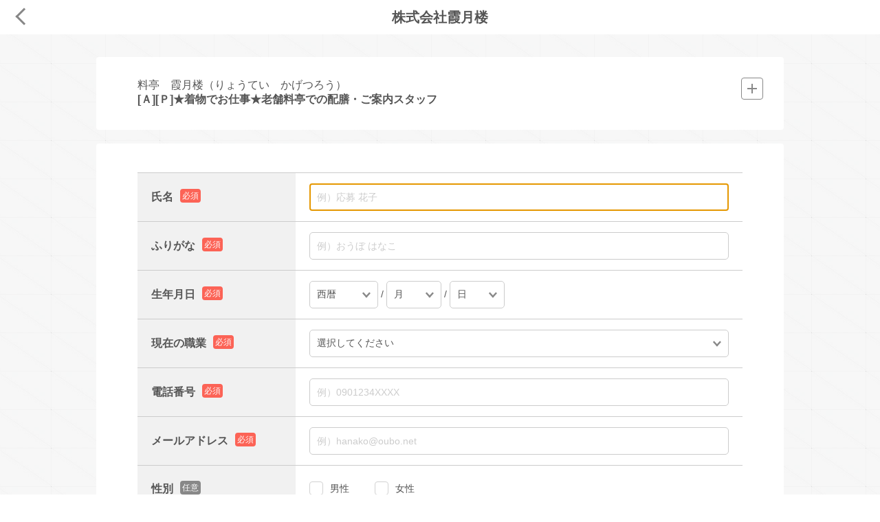

--- FILE ---
content_type: text/html; charset=utf-8
request_url: https://ats.joboplite.jp/cs/job_offers/27802021?subDomain=kagetsu
body_size: 23258
content:
<!DOCTYPE html>
<html lang="ja">
<head>
  <meta charset="utf-8">
  <meta name="description" content="応募入力">
  <meta name="viewport" content="width=device-width, initial-scale=1.0, maximum-scale=2.0, user-scalable=yes">
  <meta name="robots" content="noindex,nofollow">
  <link rel="stylesheet" href="/cs/css/cs/apply/index.css?20251205140500">
  <link href="https://maxcdn.bootstrapcdn.com/font-awesome/4.7.0/css/font-awesome.min.css?20251205140500" rel="stylesheet" integrity="sha384-wvfXpqpZZVQGK6TAh5PVlGOfQNHSoD2xbE+QkPxCAFlNEevoEH3Sl0sibVcOQVnN" crossorigin="anonymous">
  <script
    src="https://code.jquery.com/jquery-3.2.1.min.js?20251205140500"
    integrity="sha256-hwg4gsxgFZhOsEEamdOYGBf13FyQuiTwlAQgxVSNgt4="
    crossorigin="anonymous" defer></script>
  <script src="/javascripts/Rx.min.js?20251205140500" crossorigin="anonymous" defer></script>
  <script id="initial-data" type="text/plain" data-json="{&#34;isEntryFormTypeExtra&#34;:false}"></script>
  <title>【株式会社霞月楼】 [Ａ][Ｐ]★着物でお仕事★老舗料亭での配膳・ご案内スタッフの求人情報</title>
  
  <script>adobeAnalyticsData = {"pageName":"CS_応募入力","jobId":"27802021","timestamp":"2026/1/24 19:05:32","timeAndWeekday":"07:00PM-Saturday"}</script>
  
  <script src="//assets.adobedtm.com/eb7699c2babd/308073b5c024/launch-973e19e90cd4.min.js"></script>
</head>
<body>
<header class="l-header" id="l-header">
  
  <div class="header_inner md-inner">
    <h1 class="header_title">株式会社霞月楼</h1>
    <div class="header_arrow"><a id="history-back" href="#"></a></div>
  </div>
</header>
<main class="l-main" id="l-main">
  <div class="main_inner md-inner">
    <header class="shopArea">
      <h2 class="shopArea_title">
        <div class="shopArea_title_text">
          <span class="disp short">料亭　霞月楼（りょうてい　かげつろう）</span>
          <span class="disp long">料亭　霞月楼（りょうてい　かげつろう）</span>
        </div>
        <div class="shopArea_title_cate">
          <span class="disp short">[Ａ][Ｐ]★着物でお仕事★老舗料亭での配膳・ご案内スタッフ</span>
          <span class="disp long">[Ａ][Ｐ]★着物でお仕事★老舗料亭での配膳・ご案内スタッフ</span>
        </div>
      </h2>
      <ul class="shopArea_detail is-hidden">
        <li class="shopArea_item shopArea_item--en">時給1,300円</li>
        <li class="shopArea_item shopArea_item--station ">
          土浦駅徒歩12分＊車・バイク・自転車通勤ＯＫ
交通費規定額支給
        </li>
        
        <li class="shopArea_item shopArea_item--time">【1週間毎のシフト】17:00～22:00
　週2・3日、1日4h～ＯＫ☆Ｗワークも可☆
　※繁忙期残業有り22時以降時給25％ＵＰ
　＊勤務時間の希望は最大限考慮します！
</li>
        
      </ul>
      <div class="shopArea_toggleBtn"></div>
    </header>
    <div class="formArea">
      <div class="formArea_inner">
        <div class="formArea_systemError is-hidden">エラーメッセージが入ります。エラーメッセージが入ります。</div>
        <form id="form" action="/cs/job_offers/27802021" method="post">
          <input type="hidden" name="_csrf" value="QhIWm9eD-n7w9Qh6j7ZrUBoDzl3BNhj4VXKM" />
          <table class="md-table">
            <tbody>
              <tr>
                <th>
                  <label for="name">氏名</label>
                  <span class="required_text">必須</span>
                </th>
                <td>
                  <div class="form_msg_wrap">
                    <input class="input_general js-validation__required" type="text" name="name" placeholder="例）応募 花子">
                    <div id="error-name" class="input_error--msg is-hidden"></div>
                  </div>
                </td>
              </tr>
              <tr>
                <th>
                  <label for="kana">ふりがな</label>
                  <span class="required_text">必須</span>
                </th>
                <td>
                  <div class="form_msg_wrap">
                    <input class="input_general js-validation__required" type="text" name="kana" placeholder="例）おうぼ はなこ">
                    <div id="error-kana" class="input_error--msg is-hidden"></div>
                  </div>
                </td>
              </tr>
              <tr>
                <th>
                  <label for="year">生年月日</label>
                  <span class="required_text">必須</span>
                </th>
                <td>
                  <div class="form_msg_wrap form_msg_wrap--size1">
                    <select name="year" class="form_select form_select--size1 js-validation__required">
                      <option value="" disabled selected>西暦</option>
                      
                        <option value="2010">2010</option>
                      
                        <option value="2009">2009</option>
                      
                        <option value="2008">2008</option>
                      
                        <option value="2007">2007</option>
                      
                        <option value="2006">2006</option>
                      
                        <option value="2005">2005</option>
                      
                        <option value="2004">2004</option>
                      
                        <option value="2003">2003</option>
                      
                        <option value="2002">2002</option>
                      
                        <option value="2001">2001</option>
                      
                        <option value="2000">2000</option>
                      
                        <option value="1999">1999</option>
                      
                        <option value="1998">1998</option>
                      
                        <option value="1997">1997</option>
                      
                        <option value="1996">1996</option>
                      
                        <option value="1995">1995</option>
                      
                        <option value="1994">1994</option>
                      
                        <option value="1993">1993</option>
                      
                        <option value="1992">1992</option>
                      
                        <option value="1991">1991</option>
                      
                        <option value="1990">1990</option>
                      
                        <option value="1989">1989</option>
                      
                        <option value="1988">1988</option>
                      
                        <option value="1987">1987</option>
                      
                        <option value="1986">1986</option>
                      
                        <option value="1985">1985</option>
                      
                        <option value="1984">1984</option>
                      
                        <option value="1983">1983</option>
                      
                        <option value="1982">1982</option>
                      
                        <option value="1981">1981</option>
                      
                        <option value="1980">1980</option>
                      
                        <option value="1979">1979</option>
                      
                        <option value="1978">1978</option>
                      
                        <option value="1977">1977</option>
                      
                        <option value="1976">1976</option>
                      
                        <option value="1975">1975</option>
                      
                        <option value="1974">1974</option>
                      
                        <option value="1973">1973</option>
                      
                        <option value="1972">1972</option>
                      
                        <option value="1971">1971</option>
                      
                        <option value="1970">1970</option>
                      
                        <option value="1969">1969</option>
                      
                        <option value="1968">1968</option>
                      
                        <option value="1967">1967</option>
                      
                        <option value="1966">1966</option>
                      
                        <option value="1965">1965</option>
                      
                        <option value="1964">1964</option>
                      
                        <option value="1963">1963</option>
                      
                        <option value="1962">1962</option>
                      
                        <option value="1961">1961</option>
                      
                        <option value="1960">1960</option>
                      
                        <option value="1959">1959</option>
                      
                        <option value="1958">1958</option>
                      
                        <option value="1957">1957</option>
                      
                        <option value="1956">1956</option>
                      
                        <option value="1955">1955</option>
                      
                        <option value="1954">1954</option>
                      
                        <option value="1953">1953</option>
                      
                        <option value="1952">1952</option>
                      
                        <option value="1951">1951</option>
                      
                        <option value="1950">1950</option>
                      
                        <option value="1949">1949</option>
                      
                        <option value="1948">1948</option>
                      
                        <option value="1947">1947</option>
                      
                        <option value="1946">1946</option>
                      
                        <option value="1945">1945</option>
                      
                        <option value="1944">1944</option>
                      
                        <option value="1943">1943</option>
                      
                        <option value="1942">1942</option>
                      
                        <option value="1941">1941</option>
                      
                        <option value="1940">1940</option>
                      
                        <option value="1939">1939</option>
                      
                        <option value="1938">1938</option>
                      
                        <option value="1937">1937</option>
                      
                        <option value="1936">1936</option>
                      
                        <option value="1935">1935</option>
                      
                        <option value="1934">1934</option>
                      
                        <option value="1933">1933</option>
                      
                        <option value="1932">1932</option>
                      
                        <option value="1931">1931</option>
                      
                        <option value="1930">1930</option>
                      
                        <option value="1929">1929</option>
                      
                        <option value="1928">1928</option>
                      
                        <option value="1927">1927</option>
                      
                        <option value="1926">1926</option>
                      
                        <option value="1925">1925</option>
                      
                        <option value="1924">1924</option>
                      
                        <option value="1923">1923</option>
                      
                        <option value="1922">1922</option>
                      
                        <option value="1921">1921</option>
                      
                        <option value="1920">1920</option>
                      
                        <option value="1919">1919</option>
                      
                        <option value="1918">1918</option>
                      
                        <option value="1917">1917</option>
                      
                        <option value="1916">1916</option>
                      
                        <option value="1915">1915</option>
                      
                        <option value="1914">1914</option>
                      
                        <option value="1913">1913</option>
                      
                        <option value="1912">1912</option>
                      
                        <option value="1911">1911</option>
                      
                    </select>
                    <div id="error-year" class="input_error--msg is-hidden"></div>
                  </div>
                  <span class="year_slant">/</span>
                  <div class="form_msg_wrap form_msg_wrap--size2">
                    <select name="month" class="form_select form_select--size2 js-validation__required">
                      <option value="" disabled selected>月</option>
                      
                        <option value="1">1</option>
                      
                        <option value="2">2</option>
                      
                        <option value="3">3</option>
                      
                        <option value="4">4</option>
                      
                        <option value="5">5</option>
                      
                        <option value="6">6</option>
                      
                        <option value="7">7</option>
                      
                        <option value="8">8</option>
                      
                        <option value="9">9</option>
                      
                        <option value="10">10</option>
                      
                        <option value="11">11</option>
                      
                        <option value="12">12</option>
                      
                    </select>
                    <div id="error-month" class="input_error--msg is-hidden"></div>
                  </div>
                  <span class="year_slant">/</span>
                  <div class="form_msg_wrap form_msg_wrap--size2">
                    <select name="day" class="form_select form_select--size2 js-validation__required">
                      <option value="" disabled selected>日</option>
                      
                        <option value="1">1</option>
                      
                        <option value="2">2</option>
                      
                        <option value="3">3</option>
                      
                        <option value="4">4</option>
                      
                        <option value="5">5</option>
                      
                        <option value="6">6</option>
                      
                        <option value="7">7</option>
                      
                        <option value="8">8</option>
                      
                        <option value="9">9</option>
                      
                        <option value="10">10</option>
                      
                        <option value="11">11</option>
                      
                        <option value="12">12</option>
                      
                        <option value="13">13</option>
                      
                        <option value="14">14</option>
                      
                        <option value="15">15</option>
                      
                        <option value="16">16</option>
                      
                        <option value="17">17</option>
                      
                        <option value="18">18</option>
                      
                        <option value="19">19</option>
                      
                        <option value="20">20</option>
                      
                        <option value="21">21</option>
                      
                        <option value="22">22</option>
                      
                        <option value="23">23</option>
                      
                        <option value="24">24</option>
                      
                        <option value="25">25</option>
                      
                        <option value="26">26</option>
                      
                        <option value="27">27</option>
                      
                        <option value="28">28</option>
                      
                        <option value="29">29</option>
                      
                        <option value="30">30</option>
                      
                        <option value="31">31</option>
                      
                    </select>
                    <div id="error-day" class="input_error--msg is-hidden"></div>
                  </div>
                </td>
              </tr>
              <tr>
                <th>
                  <label for="occupations">現在の職業</label>
                  <span class="required_text">必須</span>
                </th>
                <td>
                  <div class="form_msg_wrap">
                    <select name="occupations" class="form_select js-validation__required">
                      <option value="" disabled selected>選択してください</option>
                      
                      <option value="1">高校生</option>
                      
                      <option value="2">大学生</option>
                      
                      <option value="3">大学院生</option>
                      
                      <option value="4">短大生</option>
                      
                      <option value="5">専門学校生</option>
                      
                      <option value="6">アルバイト・パート</option>
                      
                      <option value="7">正社員</option>
                      
                      <option value="8">契約社員</option>
                      
                      <option value="9">派遣社員</option>
                      
                      <option value="10">主婦・主夫</option>
                      
                      <option value="11">無職</option>
                      
                      <option value="12">その他</option>
                      
                    </select>
                    <div id="error-occupations" class="input_error--msg is-hidden"></div>
                  </div>
                </td>
              </tr>
              
              <tr>
                <th>
                  <label for="phone">電話番号</label>
                  <span class="required_text">必須</span>
                </th>
                <td>
                  <div class="form_msg_wrap">
                    <input class="input_general js-validation__required" type="tel" name="tel" placeholder="例）0901234XXXX">
                    <div id="error-tel" class="input_error--msg is-hidden"></div>
                  </div>
                </td>
              </tr>
              <tr>
                <th>
                  <label for="email">メール<br class="only-sp">アドレス</label>
                  <span class="required_text">必須</span>
                </th>
                <td>
                  <div class="form_msg_wrap">
                    <input class="input_general js-validation__required" type="email" name="email" placeholder="例）hanako@oubo.net">
                    <div id="error-email" class="input_error--msg is-hidden"></div>
                  </div>
                </td>
              </tr>
              <tr>
                <th>
                  <label for="gender">性別</label>
                  <span class="required_text required_text--optional">任意</span>
                </th>
                <td>
                  
                  <span class="form_checkbox"><label><input type="radio" name="gender" value="01"><span class="form_checkbox_body">男性</span></span>
                  
                  <span class="form_checkbox"><label><input type="radio" name="gender" value="02"><span class="form_checkbox_body">女性</span></span>
                  
                </td>
              </tr>
            </tbody>
          </table>
          
          <footer class="formArea_footer">
            
              <p class="formArea_footer_text">
                <a href="https://kagetsu.jbplt.jp/policy" target="_blank" rel="noopener">プライバシーポリシー</a>に同意して応募してください。
              </p>
            

            <button class="formArea_footer_agreedBtn" name="applyButton">
              <span class="text1">
              
                同意して応募する
              
              </span>
              <span class="text2">ボタンを押すと確認画面が開きます</span>
            </button>
            <p class="formArea_footer_small">
              ※メール受信制限をしている方はご連絡メール等を受信できない可能性があるため、”@joboplite.jp”を受信可能にしていただきますようお願いします。
            </p>
          </footer>
          <div class="confirmArea is-hidden">
            <p class="confirmArea_text">この求人に応募します。よろしいですか？</p>
            <div class="confirmArea_btnArea">
              <button class="btn btn--cancel only-pc">キャンセル</button>
              <button id="submitButton" type="submit" class="btn btn--submit">応募する</button>
              <button class="btn btn--cancel only-sp">キャンセル</button>
            </div>
          </div>
          <input type="hidden" name="subDomain" value="kagetsu" />
          <input type="hidden" name="id" value="49818198" />
          <input type="hidden" name="_csrfs" value="QhIWm9eD-n7w9Qh6j7ZrUBoDzl3BNhj4VXKM" />
        </form>
      </div>
    </div>
  </div>
</main>
<footer class="l-footer" id="l-footer">
  
    <p class="footer_textArea">
      <a href="https://kagetsu.jbplt.jp/policy" target="_blank" rel="noopener">プライバシーポリシー</a>
    </p>
  
  <p class="footer_textArea footer_textArea--type2">
    powered by <a href="https://airregi.jp/work/recruitment/?vos=djoljolt2000011" target="_blank" rel="noopener">Airワーク 採用管理</a>
  </p>
</footer>
<script src="/cs/javascripts/cs/apply/index.bundle.js?20251205140500" type="text/javascript" defer></script>
<div class="overlay is-hidden"></div>
</body>
</html>


--- FILE ---
content_type: application/javascript
request_url: https://ats.joboplite.jp/javascripts/Rx.min.js?20251205140500
body_size: 41681
content:
/*
 *****************************************************************************
Copyright (c) Microsoft Corporation. All rights reserved.
Licensed under the Apache License, Version 2.0 (the "License"); you may not use
this file except in compliance with the License. You may obtain a copy of the
License at http://www.apache.org/licenses/LICENSE-2.0

THIS CODE IS PROVIDED ON AN *AS IS* BASIS, WITHOUT WARRANTIES OR CONDITIONS OF ANY
KIND, EITHER EXPRESS OR IMPLIED, INCLUDING WITHOUT LIMITATION ANY IMPLIED
WARRANTIES OR CONDITIONS OF TITLE, FITNESS FOR A PARTICULAR PURPOSE,
MERCHANTABLITY OR NON-INFRINGEMENT.

See the Apache Version 2.0 License for specific language governing permissions
and limitations under the License.
*****************************************************************************/
var $jscomp={scope:{}};$jscomp.defineProperty="function"==typeof Object.defineProperties?Object.defineProperty:function(l,k,x){if(x.get||x.set)throw new TypeError("ES3 does not support getters and setters.");l!=Array.prototype&&l!=Object.prototype&&(l[k]=x.value)};$jscomp.getGlobal=function(l){return"undefined"!=typeof window&&window===l?l:"undefined"!=typeof global&&null!=global?global:l};$jscomp.global=$jscomp.getGlobal(this);
$jscomp.polyfill=function(l,k,x,B){if(k){x=$jscomp.global;l=l.split(".");for(B=0;B<l.length-1;B++){var q=l[B];q in x||(x[q]={});x=x[q]}l=l[l.length-1];B=x[l];k=k(B);k!=B&&null!=k&&$jscomp.defineProperty(x,l,{configurable:!0,writable:!0,value:k})}};$jscomp.polyfill("Object.setPrototypeOf",function(l){return l?l:"object"!=typeof"".__proto__?null:function(k,l){k.__proto__=l;if(k.__proto__!==l)throw new TypeError(k+" is not extensible");return k}},"es6","es5");$jscomp.SYMBOL_PREFIX="jscomp_symbol_";
$jscomp.initSymbol=function(){$jscomp.initSymbol=function(){};$jscomp.global.Symbol||($jscomp.global.Symbol=$jscomp.Symbol)};$jscomp.symbolCounter_=0;$jscomp.Symbol=function(l){return $jscomp.SYMBOL_PREFIX+(l||"")+$jscomp.symbolCounter_++};
$jscomp.initSymbolIterator=function(){$jscomp.initSymbol();var l=$jscomp.global.Symbol.iterator;l||(l=$jscomp.global.Symbol.iterator=$jscomp.global.Symbol("iterator"));"function"!=typeof Array.prototype[l]&&$jscomp.defineProperty(Array.prototype,l,{configurable:!0,writable:!0,value:function(){return $jscomp.arrayIterator(this)}});$jscomp.initSymbolIterator=function(){}};$jscomp.arrayIterator=function(l){var k=0;return $jscomp.iteratorPrototype(function(){return k<l.length?{done:!1,value:l[k++]}:{done:!0}})};
$jscomp.iteratorPrototype=function(l){$jscomp.initSymbolIterator();l={next:l};l[$jscomp.global.Symbol.iterator]=function(){return this};return l};$jscomp.array=$jscomp.array||{};$jscomp.iteratorFromArray=function(l,k){$jscomp.initSymbolIterator();l instanceof String&&(l+="");var x=0,B={next:function(){if(x<l.length){var q=x++;return{value:k(q,l[q]),done:!1}}B.next=function(){return{done:!0,value:void 0}};return B.next()}};B[Symbol.iterator]=function(){return B};return B};
$jscomp.polyfill("Array.prototype.values",function(l){return l?l:function(){return $jscomp.iteratorFromArray(this,function(k,l){return l})}},"es6","es3");$jscomp.polyfill("Array.prototype.keys",function(l){return l?l:function(){return $jscomp.iteratorFromArray(this,function(k){return k})}},"es6-impl","es3");
(function(l,k){"object"===typeof exports&&"undefined"!==typeof module?k(exports):"function"===typeof define&&define.amd?define(["exports"],k):k(l.Rx=l.Rx||{})})(this,function(l){function k(b,a){function c(){this.constructor=b}hd(b,a);b.prototype=null===a?Object.create(a):(c.prototype=a.prototype,new c)}function x(b){return"function"===typeof b}function B(){try{return za.apply(this,arguments)}catch(b){return n.e=b,n}}function q(b){za=b;return B}function Aa(b){return b.reduce(function(a,c){return a.concat(c instanceof
R?c.errors:c)},[])}function id(){}function la(){for(var b=[],a=0;a<arguments.length;a++)b[a-0]=arguments[a];return Ba(b)}function Ba(b){return b?1===b.length?b[0]:function(a){return b.reduce(function(c,a){return a(c)},a)}:id}function Ca(b){var a=b.subject;a.next(b.value);a.complete()}function jd(b){b.subject.error(b.err)}function kd(b){var a=this,c=b.source,e=b.subscriber;b=b.context;var d=c.callbackFunc,f=c.args,h=c.scheduler,g=c.subject;if(!g){var g=c.subject=new O,k=function ld(){for(var c=[],
b=0;b<arguments.length;b++)c[b-0]=arguments[b];var e=ld.source,b=e.selector,e=e.subject,d=c.shift();d?a.add(h.schedule(ma,0,{err:d,subject:e})):b?(c=q(b).apply(this,c),c===n?a.add(h.schedule(ma,0,{err:n.e,subject:e})):a.add(h.schedule(Da,0,{value:c,subject:e}))):a.add(h.schedule(Da,0,{value:1>=c.length?c[0]:c,subject:e}))};k.source=c;q(d).apply(b,f.concat(k))===n&&a.add(h.schedule(ma,0,{err:n.e,subject:g}))}a.add(g.subscribe(e))}function Da(b){var a=b.subject;a.next(b.value);a.complete()}function ma(b){b.subject.error(b.err)}
function A(b){return b&&"function"===typeof b.schedule}function Ea(b){return b&&"function"!==typeof b.subscribe&&"function"===typeof b.then}function r(b,a,c,e){var d=new Fa(b,c,e);if(d.closed)return null;if(a instanceof g)if(a._isScalar)d.next(a.value),d.complete();else return d.syncErrorThrowable=!0,a.subscribe(d);else if(a&&"number"===typeof a.length){b=0;for(c=a.length;b<c&&!d.closed;b++)d.next(a[b]);d.closed||d.complete()}else{if(Ea(a))return a.then(function(c){d.closed||(d.next(c),d.complete())},
function(c){return d.error(c)}).then(null,function(c){p.setTimeout(function(){throw c;})}),d;if(a&&"function"===typeof a[C]){a=a[C]();do{b=a.next();if(b.done){d.complete();break}d.next(b.value);if(d.closed)break}while(1)}else if(a&&"function"===typeof a[J])if(a=a[J](),"function"!==typeof a.subscribe)d.error(new TypeError("Provided object does not correctly implement Symbol.observable"));else return a.subscribe(new Fa(b,c,e));else d.error(new TypeError("You provided "+(null!=a&&"object"===typeof a?
"an invalid object":"'"+a+"'")+" where a stream was expected. You can provide an Observable, Promise, Array, or Iterable."))}return null}function Ga(){for(var b=[],a=0;a<arguments.length;a++)b[a-0]=arguments[a];var c=null;"function"===typeof b[b.length-1]&&(c=b.pop());1===b.length&&E(b[0])&&(b=b[0].slice());return function(a){return a.lift.call(new G([a].concat(b)),new na(c))}}function Ha(b){var a=b.value;b=b.subscriber;b.closed||(b.next(a),b.complete())}function nd(b){var a=b.err;b=b.subscriber;
b.closed||b.error(a)}function Ia(b,a){void 0===a&&(a=0);return function(c){return c.lift(new od(b,a))}}function S(b,a,c){void 0===c&&(c=Number.POSITIVE_INFINITY);return function(e){"number"===typeof a&&(c=a,a=null);return e.lift(new pd(b,a,c))}}function Ja(b){return b}function ba(b){void 0===b&&(b=Number.POSITIVE_INFINITY);return S(Ja,null,b)}function oa(){return ba(1)}function T(){for(var b=[],a=0;a<arguments.length;a++)b[a-0]=arguments[a];return 1===b.length||2===b.length&&A(b[1])?Ka(b[0]):oa()(La.apply(void 0,
b))}function K(b){return!E(b)&&0<=b-parseFloat(b)+1}function Ma(){for(var b=[],a=0;a<arguments.length;a++)b[a-0]=arguments[a];var a=Number.POSITIVE_INFINITY,c=null,e=b[b.length-1];A(e)?(c=b.pop(),1<b.length&&"number"===typeof b[b.length-1]&&(a=b.pop())):"number"===typeof e&&(a=b.pop());return null===c&&1===b.length&&b[0]instanceof g?b[0]:ba(a)(new G(b,c))}function Na(){for(var b=[],a=0;a<arguments.length;a++)b[a-0]=arguments[a];if(1===b.length)if(E(b[0]))b=b[0];else return b[0];return(new G(b)).lift(new qd)}
function Oa(){for(var b=[],a=0;a<arguments.length;a++)b[a-0]=arguments[a];1===b.length&&E(b[0])&&(b=b[0]);return function(c){return c.lift(new Pa(b))}}function rd(b){var a=b.obj,c=b.keys,e=b.index,d=b.subscriber;e===b.length?d.complete():(c=c[e],d.next([c,a[c]]),b.index=e+1,this.schedule(b))}function ca(b){return b instanceof Date&&!isNaN(+b)}function Qa(){for(var b=[],a=0;a<arguments.length;a++)b[a-0]=arguments[a];return function(c){return c.lift.call(Ra.apply(void 0,[c].concat(b)))}}function Ra(){for(var b=
[],a=0;a<arguments.length;a++)b[a-0]=arguments[a];a=b[b.length-1];"function"===typeof a&&b.pop();return(new G(b)).lift(new Sa(a))}function U(b,a){return function(c){if("function"!==typeof b)throw new TypeError("argument is not a function. Are you looking for `mapTo()`?");return c.lift(new sd(b,a))}}function td(b,a){void 0===a&&(a=null);return new L({method:"GET",url:b,headers:a})}function ud(b,a,c){return new L({method:"POST",url:b,body:a,headers:c})}function vd(b,a){return new L({method:"DELETE",
url:b,headers:a})}function wd(b,a,c){return new L({method:"PUT",url:b,body:a,headers:c})}function xd(b,a,c){return new L({method:"PATCH",url:b,body:a,headers:c})}function yd(b,a){return zd(new L({method:"GET",url:b,responseType:"json",headers:a}))}function Ta(b,a){switch(b){case "json":return"response"in a?a.responseType?a.response:JSON.parse(a.response||a.responseText||"null"):JSON.parse(a.responseText||"null");case "xml":return a.responseXML;default:return"response"in a?a.response:a.responseText}}
function Ad(b){for(var a=[],c=1;c<arguments.length;c++)a[c-1]=arguments[c];for(var c=a.length,e=0;e<c;e++){var d=a[e],f;for(f in d)d.hasOwnProperty(f)&&(b[f]=d[f])}return b}function Ua(b){return function(a){return a.lift(new Bd(b))}}function Va(b,a){void 0===a&&(a=null);return function(c){return c.lift(new Cd(b,a))}}function Wa(b){var a=arguments.length,c=u;A(arguments[arguments.length-1])&&(c=arguments[arguments.length-1],a--);var e=null;2<=a&&(e=arguments[1]);var d=Number.POSITIVE_INFINITY;3<=a&&
(d=arguments[2]);return function(a){return a.lift(new Dd(b,e,d,c))}}function Xa(b){var a=b.subscriber,c=b.context;c&&a.closeContext(c);a.closed||(b.context=a.openContext(),b.context.closeAction=this.schedule(b,b.bufferTimeSpan))}function Ed(b){var a=b.bufferCreationInterval,c=b.bufferTimeSpan,e=b.subscriber,d=b.scheduler,f=e.openContext();e.closed||(e.add(f.closeAction=d.schedule(Ya,c,{subscriber:e,context:f})),this.schedule(b,a))}function Ya(b){b.subscriber.closeContext(b.context)}function Za(b,
a){return function(c){return c.lift(new Fd(b,a))}}function $a(b){return function(a){return a.lift(new Gd(b))}}function ab(b){return function(a){var c=new Hd(b);a=a.lift(c);return c.caught=a}}function bb(b){return ab(b)(this)}function cb(b){return function(a){return a.lift(new na(b))}}function db(){for(var b=[],a=0;a<arguments.length;a++)b[a-0]=arguments[a];return function(c){return c.lift.call(T.apply(void 0,[c].concat(b)))}}function pa(b,a){return S(b,a,1)}function eb(b,a){return pa(function(){return b},
a)}function fb(b){return function(a){return a.lift(new Id(b,a))}}function gb(){return function(b){return b.lift(new Jd)}}function hb(b){return function(a){return a.lift(new Kd(b))}}function ib(b,a){void 0===a&&(a=u);return function(c){return c.lift(new Ld(b,a))}}function Md(b){b.debouncedNext()}function qa(b){void 0===b&&(b=null);return function(a){return a.lift(new Nd(b))}}function jb(b,a){void 0===a&&(a=u);var c=ca(b)?+b-a.now():Math.abs(b);return function(b){return b.lift(new Od(c,a))}}function kb(b,
a){return a?function(c){return(new Pd(c,a)).lift(new lb(b))}:function(c){return c.lift(new lb(b))}}function Qd(){return function(){function b(){this._values=[]}b.prototype.add=function(a){this.has(a)||this._values.push(a)};b.prototype.has=function(a){return-1!==this._values.indexOf(a)};Object.defineProperty(b.prototype,"size",{get:function(){return this._values.length},enumerable:!0,configurable:!0});b.prototype.clear=function(){this._values.length=0};return b}()}function mb(b,a){return function(c){return c.lift(new Rd(b,
a))}}function ra(b,a){return function(c){return c.lift(new Sd(b,a))}}function nb(b,a){return ra(function(c,e){return a?a(c[b],e[b]):c[b]===e[b]})}function ob(b,a,c){return function(e){return e.lift(new Td(b,a,c))}}function pb(b,a,c){return ob(b,a,c)(this)}function qb(){return function(b){return b.lift(new Ud)}}function rb(b,a){return function(c){return c.lift(new Vd(b,a))}}function sb(b,a,c){void 0===a&&(a=Number.POSITIVE_INFINITY);void 0===c&&(c=void 0);a=1>(a||0)?Number.POSITIVE_INFINITY:a;return function(e){return e.lift(new Wd(b,
a,c))}}function tb(b,a){return function(c){return c.lift(new Xd(b,a))}}function da(b,a){return function(c){return c.lift(new Yd(b,a))}}function ub(b){return function(a){return a.lift(new Zd(b))}}function vb(b){return ub(b)(this)}function wb(b,a){if("function"!==typeof b)throw new TypeError("predicate is not a function");return function(c){return c.lift(new xb(b,c,!1,a))}}function yb(b,a){return function(c){return c.lift(new xb(b,c,!0,a))}}function zb(b,a,c){return function(e){return e.lift(new $d(b,
a,c,e))}}function Ab(b,a,c,e){return function(d){return d.lift(new ae(b,a,c,e))}}function Bb(){return function(b){return b.lift(new be)}}function Cb(){return function(b){return b.lift(new ce)}}function sa(b){return function(a){return a.lift(new de(b))}}function Db(b,a){void 0===a&&(a=u);return sa(function(){return Eb(b,a)})}function Fb(b,a,c){return function(e){return e.lift(new ee(b,a,c,e))}}function Gb(b){return b(this)}function Hb(b,a){return function(c){return c.lift(new fe(b,a,c))}}function Ib(b){return function(a){return a.lift(new ge(b))}}
function Jb(){return function(b){return b.lift(new he)}}function V(b,a){var c=!1;2<=arguments.length&&(c=!0);return function(e){return e.lift(new ie(b,a,c))}}function ea(b){return function(a){return 0===b?new F:a.lift(new je(b))}}function P(b,a){return 2<=arguments.length?function(c){return la(V(b,a),ea(1),qa(a))(c)}:function(c){return la(V(function(c,a,f){return b(c,a,f+1)}),ea(1))(c)}}function Kb(b){return P("function"===typeof b?function(a,c){return 0<b(a,c)?a:c}:function(a,c){return a>c?a:c})}
function Lb(){for(var b=[],a=0;a<arguments.length;a++)b[a-0]=arguments[a];return function(c){return c.lift.call(Ma.apply(void 0,[c].concat(b)))}}function Mb(b,a,c){void 0===c&&(c=Number.POSITIVE_INFINITY);return S(b,a,c)(this)}function Nb(b,a,c){void 0===c&&(c=Number.POSITIVE_INFINITY);"number"===typeof a&&(c=a,a=null);return function(e){return e.lift(new ke(b,a,c))}}function Ob(b,a,c){void 0===c&&(c=Number.POSITIVE_INFINITY);return Nb(b,a,c)(this)}function Pb(b,a,c){void 0===c&&(c=Number.POSITIVE_INFINITY);
return function(e){return e.lift(new le(b,a,c))}}function Qb(b){return P("function"===typeof b?function(a,c){return 0>b(a,c)?a:c}:function(a,c){return a<c?a:c})}function ta(){return function(b){return b.lift(new me(b))}}function H(b,a){return function(c){var e;e="function"===typeof b?b:function(){return b};if("function"===typeof a)return c.lift(new ne(e,a));var d=Object.create(c,oe);d.source=c;d.subjectFactory=e;return d}}function Rb(){return function(b){return b.lift(new pe)}}function qe(b,a){function c(){return!c.pred.apply(c.thisArg,
arguments)}c.pred=b;c.thisArg=a;return c}function Sb(b,a){return function(c){return[da(b,a)(c),da(qe(b,a))(c)]}}function Tb(){for(var b=[],a=0;a<arguments.length;a++)b[a-0]=arguments[a];var c=b.length;if(0===c)throw Error("list of properties cannot be empty.");return function(a){return U(re(b,c))(a)}}function re(b,a){return function(c){var e=c;for(c=0;c<a;c++)if(e=e[b[c]],"undefined"===typeof e)return;return e}}function Ub(b){return b?H(function(){return new w},b):H(new w)}function Vb(b){return function(a){return H(new Wb(b))(a)}}
function Xb(b,a,c,e){c&&"function"!==typeof c&&(e=c);var d="function"===typeof c?c:void 0,f=new M(b,a,e);return function(c){return H(function(){return f},d)(c)}}function Yb(){return function(b){return H(new O)(b)}}function Zb(){for(var b=[],a=0;a<arguments.length;a++)b[a-0]=arguments[a];return function(c){1===b.length&&E(b[0])&&(b=b[0]);return c.lift.call(Na.apply(void 0,[c].concat(b)))}}function $b(b){void 0===b&&(b=-1);return function(a){return 0===b?new F:0>b?a.lift(new ac(-1,a)):a.lift(new ac(b-
1,a))}}function bc(b){return function(a){return a.lift(new se(b))}}function cc(b){void 0===b&&(b=-1);return function(a){return a.lift(new te(b,a))}}function dc(b){return function(a){return a.lift(new ue(b,a))}}function ec(b){return function(a){return a.lift(new ve(b))}}function fc(b,a){void 0===a&&(a=u);return function(c){return c.lift(new we(b,a))}}function xe(b){var a=b.period;b.subscriber.notifyNext();this.schedule(b,a)}function gc(b,a){return function(c){return c.lift(new ye(b,a))}}function ze(){return new w}
function hc(){return function(b){return ta()(H(ze)(b))}}function ic(b,a,c){return function(e){return e.lift(Ae(b,a,c))}}function Ae(b,a,c){var e,d=0,f,h=!1,g=!1;return function(k){d++;if(!e||h)h=!1,e=new M(b,a,c),f=k.subscribe({next:function(c){e.next(c)},error:function(c){h=!0;e.error(c)},complete:function(){g=!0;e.complete()}});var z=e.subscribe(this);return function(){d--;z.unsubscribe();f&&0===d&&g&&f.unsubscribe()}}}function jc(b){return function(a){return a.lift(new Be(b,a))}}function kc(b){return function(a){return a.lift(new Ce(b))}}
function lc(b){return function(a){return a.lift(new De(b))}}function mc(b){return function(a){return a.lift(new Ee(b))}}function nc(b){return function(a){return a.lift(new Fe(b))}}function oc(){for(var b=[],a=0;a<arguments.length;a++)b[a-0]=arguments[a];return function(c){var a=b[b.length-1];A(a)?b.pop():a=null;var d=b.length;return 1===d?T(new ua(b[0],a),c):1<d?T(new G(b,a),c):T(new F(a),c)}}function Ge(b,a){void 0===a&&(a=0);return function(c){return c.lift(new He(b,a))}}function va(b,a){return function(c){return c.lift(new Ie(b,
a))}}function pc(){return va(Ja)}function qc(){return pc()(this)}function rc(b,a){return function(c){return c.lift(new Je(b,a))}}function sc(b){return function(a){return 0===b?new F:a.lift(new Ke(b))}}function tc(b){return function(a){return a.lift(new Le(b))}}function uc(b){return function(a){return a.lift(new Me(b))}}function vc(b,a){void 0===a&&(a=fa);return function(c){return c.lift(new Ne(b,a.leading,a.trailing))}}function wc(b,a,c){void 0===a&&(a=u);void 0===c&&(c=fa);return function(e){return e.lift(new Oe(b,
a,c.leading,c.trailing))}}function Pe(b){b.subscriber.clearThrottle()}function xc(b){void 0===b&&(b=u);return function(a){return a.lift(new Qe(b))}}function yc(b,a){void 0===a&&(a=u);var c=ca(b),e=c?+b-a.now():Math.abs(b);return function(b){return b.lift(new Re(e,c,a,new zc))}}function Ac(b,a,c){void 0===c&&(c=u);return function(e){var d=ca(b),f=d?+b-c.now():Math.abs(b);return e.lift(new Se(f,d,a,c))}}function Bc(b){void 0===b&&(b=u);return U(function(a){return new Cc(a,b.now())})}function Te(b,a,
c){b.push(a);return b}function Dc(){return P(Te,[])}function Ec(b){return function(a){return a.lift(new Ue(b))}}function Fc(b,a){void 0===a&&(a=0);return function(c){return c.lift(new Ve(b,a))}}function Gc(b,a,c,e){var d=u,f=null,h=Number.POSITIVE_INFINITY;A(e)&&(d=e);A(c)?d=c:K(c)&&(h=c);A(a)?d=a:K(a)&&(f=a);return function(c){return c.lift(new We(b,f,h,d))}}function Xe(b){var a=b.subscriber,c=b.windowTimeSpan,e=b.window;e&&a.closeWindow(e);b.window=a.openWindow();this.schedule(b,c)}function Ye(b){var a=
b.windowTimeSpan,c=b.subscriber,e=b.scheduler,d=b.windowCreationInterval,f=c.openWindow(),h={action:this,subscription:null};h.subscription=e.schedule(Hc,a,{subscriber:c,window:f,context:h});this.add(h.subscription);this.schedule(b,d)}function Hc(b){var a=b.subscriber,c=b.window;(b=b.context)&&b.action&&b.subscription&&b.action.remove(b.subscription);a.closeWindow(c)}function Ic(b,a){return function(c){return c.lift(new Ze(b,a))}}function Jc(b){return function(a){return a.lift(new $e(b))}}function Kc(){for(var b=
[],a=0;a<arguments.length;a++)b[a-0]=arguments[a];return function(c){var a;"function"===typeof b[b.length-1]&&(a=b.pop());return c.lift(new af(b,a))}}function Lc(b){return function(a){return a.lift(new Sa(b))}}function Mc(b,a){for(var c=0,e=a.length;c<e;c++)for(var d=a[c],f=Object.getOwnPropertyNames(d.prototype),h=0,g=f.length;h<g;h++){var k=f[h];b.prototype[k]=d.prototype[k]}}var hd=Object.setPrototypeOf||{__proto__:[]}instanceof Array&&function(b,a){b.__proto__=a}||function(b,a){for(var c in a)a.hasOwnProperty(c)&&
(b[c]=a[c])},bf="undefined"!==typeof self&&"undefined"!==typeof WorkerGlobalScope&&self instanceof WorkerGlobalScope&&self,cf="undefined"!==typeof global&&global,p="undefined"!==typeof window&&window||cf||bf;if(!p)throw Error("RxJS could not find any global context (window, self, global)");var E=Array.isArray||function(b){return b&&"number"===typeof b.length},n={e:{}},za,R=function(b){function a(c){b.call(this);this.errors=c;c=Error.call(this,c?c.length+" errors occurred during unsubscription:\n  "+
c.map(function(c,a){return a+1+") "+c.toString()}).join("\n  "):"");this.name=c.name="UnsubscriptionError";this.stack=c.stack;this.message=c.message}k(a,b);return a}(Error),v=function(){function b(a){this.closed=!1;this._subscriptions=this._parents=this._parent=null;a&&(this._unsubscribe=a)}b.prototype.unsubscribe=function(){var a=!1,c;if(!this.closed){var b=this._parent,d=this._parents,f=this._unsubscribe,h=this._subscriptions;this.closed=!0;this._subscriptions=this._parents=this._parent=null;for(var g=
-1,k=d?d.length:0;b;)b.remove(this),b=++g<k&&d[g]||null;x(f)&&(b=q(f).call(this),b===n&&(a=!0,c=c||(n.e instanceof R?Aa(n.e.errors):[n.e])));if(E(h))for(g=-1,k=h.length;++g<k;)b=h[g],null!=b&&"object"===typeof b&&(b=q(b.unsubscribe).call(b),b===n&&(a=!0,c=c||[],b=n.e,b instanceof R?c=c.concat(Aa(b.errors)):c.push(b)));if(a)throw new R(c);}};b.prototype.add=function(a){if(!a||a===b.EMPTY)return b.EMPTY;if(a===this)return this;var c=a;switch(typeof a){case "function":c=new b(a);case "object":if(c.closed||
"function"!==typeof c.unsubscribe)return c;if(this.closed)return c.unsubscribe(),c;"function"!==typeof c._addParent&&(a=c,c=new b,c._subscriptions=[a]);break;default:throw Error("unrecognized teardown "+a+" added to Subscription.");}(this._subscriptions||(this._subscriptions=[])).push(c);c._addParent(this);return c};b.prototype.remove=function(a){var c=this._subscriptions;c&&(a=c.indexOf(a),-1!==a&&c.splice(a,1))};b.prototype._addParent=function(a){var c=this._parent,b=this._parents;c&&c!==a?b?-1===
b.indexOf(a)&&b.push(a):this._parents=[a]:this._parent=a};b.EMPTY=function(a){a.closed=!0;return a}(new b);return b}(),ga={closed:!0,next:function(b){},error:function(b){throw b;},complete:function(){}},wa=p.Symbol,W="function"===typeof wa&&"function"===typeof wa.for?wa.for("rxSubscriber"):"@@rxSubscriber",m=function(b){function a(c,e,d){b.call(this);this.syncErrorValue=null;this.isStopped=this.syncErrorThrowable=this.syncErrorThrown=!1;switch(arguments.length){case 0:this.destination=ga;break;case 1:if(!c){this.destination=
ga;break}if("object"===typeof c){c instanceof a?(this.syncErrorThrowable=c.syncErrorThrowable,this.destination=c,this.destination.add(this)):(this.syncErrorThrowable=!0,this.destination=new Nc(this,c));break}default:this.syncErrorThrowable=!0,this.destination=new Nc(this,c,e,d)}}k(a,b);a.prototype[W]=function(){return this};a.create=function(c,b,d){c=new a(c,b,d);c.syncErrorThrowable=!1;return c};a.prototype.next=function(c){this.isStopped||this._next(c)};a.prototype.error=function(c){this.isStopped||
(this.isStopped=!0,this._error(c))};a.prototype.complete=function(){this.isStopped||(this.isStopped=!0,this._complete())};a.prototype.unsubscribe=function(){this.closed||(this.isStopped=!0,b.prototype.unsubscribe.call(this))};a.prototype._next=function(c){this.destination.next(c)};a.prototype._error=function(c){this.destination.error(c);this.unsubscribe()};a.prototype._complete=function(){this.destination.complete();this.unsubscribe()};a.prototype._unsubscribeAndRecycle=function(){var c=this._parent,
a=this._parents;this._parents=this._parent=null;this.unsubscribe();this.isStopped=this.closed=!1;this._parent=c;this._parents=a;return this};return a}(v),Nc=function(b){function a(c,a,d,f){b.call(this);this._parentSubscriber=c;var e;c=this;x(a)?e=a:a&&(e=a.next,d=a.error,f=a.complete,a!==ga&&(c=Object.create(a),x(c.unsubscribe)&&this.add(c.unsubscribe.bind(c)),c.unsubscribe=this.unsubscribe.bind(this)));this._context=c;this._next=e;this._error=d;this._complete=f}k(a,b);a.prototype.next=function(c){if(!this.isStopped&&
this._next){var a=this._parentSubscriber;a.syncErrorThrowable?this.__tryOrSetError(a,this._next,c)&&this.unsubscribe():this.__tryOrUnsub(this._next,c)}};a.prototype.error=function(c){if(!this.isStopped){var a=this._parentSubscriber;if(this._error)a.syncErrorThrowable?this.__tryOrSetError(a,this._error,c):this.__tryOrUnsub(this._error,c),this.unsubscribe();else if(a.syncErrorThrowable)a.syncErrorValue=c,a.syncErrorThrown=!0,this.unsubscribe();else throw this.unsubscribe(),c;}};a.prototype.complete=
function(){var c=this;if(!this.isStopped){var a=this._parentSubscriber;if(this._complete){var b=function(){return c._complete.call(c._context)};a.syncErrorThrowable?this.__tryOrSetError(a,b):this.__tryOrUnsub(b)}this.unsubscribe()}};a.prototype.__tryOrUnsub=function(c,a){try{c.call(this._context,a)}catch(d){throw this.unsubscribe(),d;}};a.prototype.__tryOrSetError=function(c,a,b){try{a.call(this._context,b)}catch(f){return c.syncErrorValue=f,c.syncErrorThrown=!0}return!1};a.prototype._unsubscribe=
function(){var c=this._parentSubscriber;this._parentSubscriber=this._context=null;c.unsubscribe()};return a}(m),J=function(b){var a=b.Symbol;"function"===typeof a?a.observable?b=a.observable:(b=a("observable"),a.observable=b):b="@@observable";return b}(p),g=function(){function b(a){this._isScalar=!1;a&&(this._subscribe=a)}b.prototype.lift=function(a){var c=new b;c.source=this;c.operator=a;return c};b.prototype.subscribe=function(a,c,b){var e=this.operator;a:{if(a){if(a instanceof m)break a;if(a[W]){a=
a[W]();break a}}a=a||c||b?new m(a,c,b):new m(ga)}e?e.call(a,this.source):a.add(this.source||!a.syncErrorThrowable?this._subscribe(a):this._trySubscribe(a));if(a.syncErrorThrowable&&(a.syncErrorThrowable=!1,a.syncErrorThrown))throw a.syncErrorValue;return a};b.prototype._trySubscribe=function(a){try{return this._subscribe(a)}catch(c){a.syncErrorThrown=!0,a.syncErrorValue=c,a.error(c)}};b.prototype.forEach=function(a,c){var b=this;c||(p.Rx&&p.Rx.config&&p.Rx.config.Promise?c=p.Rx.config.Promise:p.Promise&&
(c=p.Promise));if(!c)throw Error("no Promise impl found");return new c(function(c,e){var d;d=b.subscribe(function(c){if(d)try{a(c)}catch(D){e(D),d.unsubscribe()}else a(c)},e,c)})};b.prototype._subscribe=function(a){return this.source.subscribe(a)};b.prototype[J]=function(){return this};b.prototype.pipe=function(){for(var a=[],c=0;c<arguments.length;c++)a[c-0]=arguments[c];return 0===a.length?this:Ba(a)(this)};b.prototype.toPromise=function(a){var c=this;a||(p.Rx&&p.Rx.config&&p.Rx.config.Promise?
a=p.Rx.config.Promise:p.Promise&&(a=p.Promise));if(!a)throw Error("no Promise impl found");return new a(function(a,b){var e;c.subscribe(function(c){return e=c},function(c){return b(c)},function(){return a(e)})})};b.create=function(a){return new b(a)};return b}(),I=function(b){function a(){var c=b.call(this,"object unsubscribed");this.name=c.name="ObjectUnsubscribedError";this.stack=c.stack;this.message=c.message}k(a,b);return a}(Error),Oc=function(b){function a(c,a){b.call(this);this.subject=c;this.subscriber=
a;this.closed=!1}k(a,b);a.prototype.unsubscribe=function(){if(!this.closed){this.closed=!0;var c=this.subject,a=c.observers;this.subject=null;!a||0===a.length||c.isStopped||c.closed||(c=a.indexOf(this.subscriber),-1!==c&&a.splice(c,1))}};return a}(v),Pc=function(b){function a(c){b.call(this,c);this.destination=c}k(a,b);return a}(m),w=function(b){function a(){b.call(this);this.observers=[];this.hasError=this.isStopped=this.closed=!1;this.thrownError=null}k(a,b);a.prototype[W]=function(){return new Pc(this)};
a.prototype.lift=function(c){var a=new ha(this,this);a.operator=c;return a};a.prototype.next=function(c){if(this.closed)throw new I;if(!this.isStopped)for(var a=this.observers,b=a.length,a=a.slice(),f=0;f<b;f++)a[f].next(c)};a.prototype.error=function(c){if(this.closed)throw new I;this.hasError=!0;this.thrownError=c;this.isStopped=!0;for(var a=this.observers,b=a.length,a=a.slice(),f=0;f<b;f++)a[f].error(c);this.observers.length=0};a.prototype.complete=function(){if(this.closed)throw new I;this.isStopped=
!0;for(var c=this.observers,a=c.length,c=c.slice(),b=0;b<a;b++)c[b].complete();this.observers.length=0};a.prototype.unsubscribe=function(){this.closed=this.isStopped=!0;this.observers=null};a.prototype._trySubscribe=function(c){if(this.closed)throw new I;return b.prototype._trySubscribe.call(this,c)};a.prototype._subscribe=function(c){if(this.closed)throw new I;if(this.hasError)return c.error(this.thrownError),v.EMPTY;if(this.isStopped)return c.complete(),v.EMPTY;this.observers.push(c);return new Oc(this,
c)};a.prototype.asObservable=function(){var c=new g;c.source=this;return c};a.create=function(c,a){return new ha(c,a)};return a}(g),ha=function(b){function a(c,a){b.call(this);this.destination=c;this.source=a}k(a,b);a.prototype.next=function(c){var a=this.destination;a&&a.next&&a.next(c)};a.prototype.error=function(c){var a=this.destination;a&&a.error&&this.destination.error(c)};a.prototype.complete=function(){var c=this.destination;c&&c.complete&&this.destination.complete()};a.prototype._subscribe=
function(c){return this.source?this.source.subscribe(c):v.EMPTY};return a}(w),O=function(b){function a(){b.apply(this,arguments);this.value=null;this.hasCompleted=this.hasNext=!1}k(a,b);a.prototype._subscribe=function(c){return this.hasError?(c.error(this.thrownError),v.EMPTY):this.hasCompleted&&this.hasNext?(c.next(this.value),c.complete(),v.EMPTY):b.prototype._subscribe.call(this,c)};a.prototype.next=function(c){this.hasCompleted||(this.value=c,this.hasNext=!0)};a.prototype.error=function(c){this.hasCompleted||
b.prototype.error.call(this,c)};a.prototype.complete=function(){this.hasCompleted=!0;this.hasNext&&b.prototype.next.call(this,this.value);b.prototype.complete.call(this)};return a}(w),df=function(b){function a(c,a,d,f,h){b.call(this);this.callbackFunc=c;this.selector=a;this.args=d;this.context=f;this.scheduler=h}k(a,b);a.create=function(c,b,d){void 0===b&&(b=void 0);return function(){for(var e=[],h=0;h<arguments.length;h++)e[h-0]=arguments[h];return new a(c,b,e,this,d)}};a.prototype._subscribe=function(c){var b=
this.callbackFunc,d=this.args,f=this.scheduler,h=this.subject;if(f)return f.schedule(a.dispatch,0,{source:this,subscriber:c,context:this.context});h||(h=this.subject=new O,f=function D(){for(var c=[],a=0;a<arguments.length;a++)c[a-0]=arguments[a];var b=D.source,a=b.selector,b=b.subject;a?(c=q(a).apply(this,c),c===n?b.error(n.e):(b.next(c),b.complete())):(b.next(1>=c.length?c[0]:c),b.complete())},f.source=this,q(b).apply(this.context,d.concat(f))===n&&h.error(n.e));return h.subscribe(c)};a.dispatch=
function(c){var a=this,b=c.source,f=c.subscriber;c=c.context;var h=b.callbackFunc,g=b.args,k=b.scheduler,l=b.subject;if(!l){var l=b.subject=new O,m=function md(){for(var c=[],b=0;b<arguments.length;b++)c[b-0]=arguments[b];var e=md.source,b=e.selector,e=e.subject;b?(c=q(b).apply(this,c),c===n?a.add(k.schedule(jd,0,{err:n.e,subject:e})):a.add(k.schedule(Ca,0,{value:c,subject:e}))):a.add(k.schedule(Ca,0,{value:1>=c.length?c[0]:c,subject:e}))};m.source=b;q(h).apply(c,g.concat(m))===n&&l.error(n.e)}a.add(l.subscribe(f))};
return a}(g).create;g.bindCallback=df;var ef=function(b){function a(c,a,d,f,h){b.call(this);this.callbackFunc=c;this.selector=a;this.args=d;this.context=f;this.scheduler=h}k(a,b);a.create=function(c,b,d){void 0===b&&(b=void 0);return function(){for(var e=[],h=0;h<arguments.length;h++)e[h-0]=arguments[h];return new a(c,b,e,this,d)}};a.prototype._subscribe=function(c){var a=this.callbackFunc,b=this.args,f=this.scheduler,h=this.subject;if(f)return f.schedule(kd,0,{source:this,subscriber:c,context:this.context});
h||(h=this.subject=new O,f=function D(){for(var c=[],a=0;a<arguments.length;a++)c[a-0]=arguments[a];var b=D.source,a=b.selector,b=b.subject,e=c.shift();e?b.error(e):a?(c=q(a).apply(this,c),c===n?b.error(n.e):(b.next(c),b.complete())):(b.next(1>=c.length?c[0]:c),b.complete())},f.source=this,q(a).apply(this.context,b.concat(f))===n&&h.error(n.e));return h.subscribe(c)};return a}(g).create;g.bindNodeCallback=ef;var ua=function(b){function a(c,a){b.call(this);this.value=c;this.scheduler=a;this._isScalar=
!0;a&&(this._isScalar=!1)}k(a,b);a.create=function(c,b){return new a(c,b)};a.dispatch=function(c){var a=c.value,b=c.subscriber;c.done?b.complete():(b.next(a),b.closed||(c.done=!0,this.schedule(c)))};a.prototype._subscribe=function(c){var b=this.value,d=this.scheduler;if(d)return d.schedule(a.dispatch,0,{done:!1,value:b,subscriber:c});c.next(b);c.closed||c.complete()};return a}(g),F=function(b){function a(c){b.call(this);this.scheduler=c}k(a,b);a.create=function(c){return new a(c)};a.dispatch=function(c){c.subscriber.complete()};
a.prototype._subscribe=function(c){var b=this.scheduler;if(b)return b.schedule(a.dispatch,0,{subscriber:c});c.complete()};return a}(g),G=function(b){function a(c,a){b.call(this);this.array=c;this.scheduler=a;a||1!==c.length||(this._isScalar=!0,this.value=c[0])}k(a,b);a.create=function(c,b){return new a(c,b)};a.of=function(){for(var c=[],b=0;b<arguments.length;b++)c[b-0]=arguments[b];b=c[c.length-1];A(b)?c.pop():b=null;var d=c.length;return 1<d?new a(c,b):1===d?new ua(c[0],b):new F(b)};a.dispatch=
function(c){var a=c.array,b=c.index,f=c.subscriber;b>=c.count?f.complete():(f.next(a[b]),f.closed||(c.index=b+1,this.schedule(c)))};a.prototype._subscribe=function(c){var b=this.array,d=b.length,f=this.scheduler;if(f)return f.schedule(a.dispatch,0,{array:b,index:0,count:d,subscriber:c});for(f=0;f<d&&!c.closed;f++)c.next(b[f]);c.complete()};return a}(g),t=function(b){function a(){b.apply(this,arguments)}k(a,b);a.prototype.notifyNext=function(c,a,b,f,h){this.destination.next(a)};a.prototype.notifyError=
function(c,a){this.destination.error(c)};a.prototype.notifyComplete=function(c){this.destination.complete()};return a}(m),C=function(b){var a=b.Symbol;if("function"===typeof a)return a.iterator||(a.iterator=a("iterator polyfill")),a.iterator;if((a=b.Set)&&"function"===typeof(new a)["@@iterator"])return"@@iterator";if(b=b.Map)for(var a=Object.getOwnPropertyNames(b.prototype),c=0;c<a.length;++c){var e=a[c];if("entries"!==e&&"size"!==e&&b.prototype[e]===b.prototype.entries)return e}return"@@iterator"}(p),
Fa=function(b){function a(c,a,d){b.call(this);this.parent=c;this.outerValue=a;this.outerIndex=d;this.index=0}k(a,b);a.prototype._next=function(c){this.parent.notifyNext(this.outerValue,c,this.outerIndex,this.index++,this)};a.prototype._error=function(c){this.parent.notifyError(c,this);this.unsubscribe()};a.prototype._complete=function(){this.parent.notifyComplete(this);this.unsubscribe()};return a}(m),Qc={},na=function(){function b(a){this.project=a}b.prototype.call=function(a,c){return c.subscribe(new ff(a,
this.project))};return b}(),ff=function(b){function a(c,a){b.call(this,c);this.project=a;this.active=0;this.values=[];this.observables=[]}k(a,b);a.prototype._next=function(c){this.values.push(Qc);this.observables.push(c)};a.prototype._complete=function(){var c=this.observables,a=c.length;if(0===a)this.destination.complete();else{this.toRespond=this.active=a;for(var b=0;b<a;b++){var f=c[b];this.add(r(this,f,f,b))}}};a.prototype.notifyComplete=function(c){0===--this.active&&this.destination.complete()};
a.prototype.notifyNext=function(c,a,b,f,h){c=this.values;f=c[b];f=this.toRespond?f===Qc?--this.toRespond:this.toRespond:0;c[b]=a;0===f&&(this.project?this._tryProject(c):this.destination.next(c.slice()))};a.prototype._tryProject=function(c){var a;try{a=this.project.apply(this,c)}catch(d){this.destination.error(d);return}this.destination.next(a)};return a}(t);g.combineLatest=function(){for(var b=[],a=0;a<arguments.length;a++)b[a-0]=arguments[a];var c=a=null;A(b[b.length-1])&&(c=b.pop());"function"===
typeof b[b.length-1]&&(a=b.pop());1===b.length&&E(b[0])&&(b=b[0]);return(new G(b,c)).lift(new na(a))};var La=G.of,Rc=function(b){function a(c,a){b.call(this);this.promise=c;this.scheduler=a}k(a,b);a.create=function(c,b){return new a(c,b)};a.prototype._subscribe=function(c){var a=this,b=this.promise,f=this.scheduler;if(null==f)this._isScalar?c.closed||(c.next(this.value),c.complete()):b.then(function(b){a.value=b;a._isScalar=!0;c.closed||(c.next(b),c.complete())},function(a){c.closed||c.error(a)}).then(null,
function(c){p.setTimeout(function(){throw c;})});else if(this._isScalar){if(!c.closed)return f.schedule(Ha,0,{value:this.value,subscriber:c})}else b.then(function(b){a.value=b;a._isScalar=!0;c.closed||c.add(f.schedule(Ha,0,{value:b,subscriber:c}))},function(a){c.closed||c.add(f.schedule(nd,0,{err:a,subscriber:c}))}).then(null,function(c){p.setTimeout(function(){throw c;})})};return a}(g),jf=function(b){function a(c,a){b.call(this);this.scheduler=a;if(null==c)throw Error("iterator cannot be null.");
if((a=c[C])||"string"!==typeof c)if(a||void 0===c.length){if(!a)throw new TypeError("object is not iterable");c=c[C]()}else c=new gf(c);else c=new hf(c);this.iterator=c}k(a,b);a.create=function(c,b){return new a(c,b)};a.dispatch=function(c){var a=c.index,b=c.iterator,f=c.subscriber;if(c.hasError)f.error(c.error);else{var h=b.next();h.done?f.complete():(f.next(h.value),c.index=a+1,f.closed?"function"===typeof b.return&&b.return():this.schedule(c))}};a.prototype._subscribe=function(c){var b=this.iterator,
d=this.scheduler;if(d)return d.schedule(a.dispatch,0,{index:0,iterator:b,subscriber:c});do{d=b.next();if(d.done){c.complete();break}else c.next(d.value);if(c.closed){"function"===typeof b.return&&b.return();break}}while(1)};return a}(g),hf=function(){function b(a,c,b){void 0===c&&(c=0);void 0===b&&(b=a.length);this.str=a;this.idx=c;this.len=b}b.prototype[C]=function(){return this};b.prototype.next=function(){return this.idx<this.len?{done:!1,value:this.str.charAt(this.idx++)}:{done:!0,value:void 0}};
return b}(),gf=function(){function b(a,c,b){void 0===c&&(c=0);if(void 0===b)if(b=+a.length,isNaN(b))b=0;else if(0!==b&&"number"===typeof b&&p.isFinite(b)){var e;e=+b;e=0===e?e:isNaN(e)?e:0>e?-1:1;b=e*Math.floor(Math.abs(b));b=0>=b?0:b>Sc?Sc:b}this.arr=a;this.idx=c;this.len=b}b.prototype[C]=function(){return this};b.prototype.next=function(){return this.idx<this.len?{done:!1,value:this.arr[this.idx++]}:{done:!0,value:void 0}};return b}(),Sc=Math.pow(2,53)-1,kf=function(b){function a(c,a){b.call(this);
this.arrayLike=c;this.scheduler=a;a||1!==c.length||(this._isScalar=!0,this.value=c[0])}k(a,b);a.create=function(c,b){var e=c.length;return 0===e?new F:1===e?new ua(c[0],b):new a(c,b)};a.dispatch=function(c){var a=c.arrayLike,b=c.index,f=c.subscriber;f.closed||(b>=c.length?f.complete():(f.next(a[b]),c.index=b+1,this.schedule(c)))};a.prototype._subscribe=function(c){var b=this.arrayLike,d=this.scheduler,f=b.length;if(d)return d.schedule(a.dispatch,0,{arrayLike:b,index:0,length:f,subscriber:c});for(d=
0;d<f&&!c.closed;d++)c.next(b[d]);c.complete()};return a}(g),y=function(){function b(a,c,b){this.kind=a;this.value=c;this.error=b;this.hasValue="N"===a}b.prototype.observe=function(a){switch(this.kind){case "N":return a.next&&a.next(this.value);case "E":return a.error&&a.error(this.error);case "C":return a.complete&&a.complete()}};b.prototype.do=function(a,c,b){switch(this.kind){case "N":return a&&a(this.value);case "E":return c&&c(this.error);case "C":return b&&b()}};b.prototype.accept=function(a,
c,b){return a&&"function"===typeof a.next?this.observe(a):this.do(a,c,b)};b.prototype.toObservable=function(){switch(this.kind){case "N":return g.of(this.value);case "E":return g.throw(this.error);case "C":return g.empty()}throw Error("unexpected notification kind value");};b.createNext=function(a){return"undefined"!==typeof a?new b("N",a):b.undefinedValueNotification};b.createError=function(a){return new b("E",void 0,a)};b.createComplete=function(){return b.completeNotification};b.completeNotification=
new b("C");b.undefinedValueNotification=new b("N",void 0);return b}(),od=function(){function b(a,c){void 0===c&&(c=0);this.scheduler=a;this.delay=c}b.prototype.call=function(a,c){return c.subscribe(new xa(a,this.scheduler,this.delay))};return b}(),xa=function(b){function a(c,a,d){void 0===d&&(d=0);b.call(this,c);this.scheduler=a;this.delay=d}k(a,b);a.dispatch=function(c){c.notification.observe(c.destination);this.unsubscribe()};a.prototype.scheduleMessage=function(c){this.add(this.scheduler.schedule(a.dispatch,
this.delay,new lf(c,this.destination)))};a.prototype._next=function(c){this.scheduleMessage(y.createNext(c))};a.prototype._error=function(c){this.scheduleMessage(y.createError(c))};a.prototype._complete=function(){this.scheduleMessage(y.createComplete())};return a}(m),lf=function(){return function(b,a){this.notification=b;this.destination=a}}(),Tc=function(b){function a(c,a){b.call(this,null);this.ish=c;this.scheduler=a}k(a,b);a.create=function(c,b){if(null!=c){if("function"===typeof c[J])return c instanceof
g&&!b?c:new a(c,b);if(E(c))return new G(c,b);if(Ea(c))return new Rc(c,b);if("function"===typeof c[C]||"string"===typeof c)return new jf(c,b);if(c&&"number"===typeof c.length)return new kf(c,b)}throw new TypeError((null!==c&&typeof c||c)+" is not observable");};a.prototype._subscribe=function(c){var a=this.ish,b=this.scheduler;return null==b?a[J]().subscribe(c):a[J]().subscribe(new xa(c,b,0))};return a}(g),Ka=Tc.create,pd=function(){function b(a,c,b){void 0===b&&(b=Number.POSITIVE_INFINITY);this.project=
a;this.resultSelector=c;this.concurrent=b}b.prototype.call=function(a,c){return c.subscribe(new mf(a,this.project,this.resultSelector,this.concurrent))};return b}(),mf=function(b){function a(c,a,d,f){void 0===f&&(f=Number.POSITIVE_INFINITY);b.call(this,c);this.project=a;this.resultSelector=d;this.concurrent=f;this.hasCompleted=!1;this.buffer=[];this.index=this.active=0}k(a,b);a.prototype._next=function(c){this.active<this.concurrent?this._tryNext(c):this.buffer.push(c)};a.prototype._tryNext=function(c){var a,
b=this.index++;try{a=this.project(c,b)}catch(f){this.destination.error(f);return}this.active++;this._innerSub(a,c,b)};a.prototype._innerSub=function(c,a,b){this.add(r(this,c,a,b))};a.prototype._complete=function(){this.hasCompleted=!0;0===this.active&&0===this.buffer.length&&this.destination.complete()};a.prototype.notifyNext=function(c,a,b,f,h){this.resultSelector?this._notifyResultSelector(c,a,b,f):this.destination.next(a)};a.prototype._notifyResultSelector=function(c,a,b,f){var e;try{e=this.resultSelector(c,
a,b,f)}catch(z){this.destination.error(z);return}this.destination.next(e)};a.prototype.notifyComplete=function(c){var a=this.buffer;this.remove(c);this.active--;0<a.length?this._next(a.shift()):0===this.active&&this.hasCompleted&&this.destination.complete()};return a}(t);g.concat=T;var of=function(b){function a(c){b.call(this);this.observableFactory=c}k(a,b);a.create=function(c){return new a(c)};a.prototype._subscribe=function(c){return new nf(c,this.observableFactory)};return a}(g),nf=function(b){function a(c,
a){b.call(this,c);this.factory=a;this.tryDefer()}k(a,b);a.prototype.tryDefer=function(){try{this._callFactory()}catch(c){this._error(c)}};a.prototype._callFactory=function(){var c=this.factory();c&&this.add(r(this,c))};return a}(t);g.defer=of.create;g.empty=F.create;var qf=function(b){function a(c,a){b.call(this);this.sources=c;this.resultSelector=a}k(a,b);a.create=function(){for(var c=[],b=0;b<arguments.length;b++)c[b-0]=arguments[b];if(null===c||0===arguments.length)return new F;b=null;"function"===
typeof c[c.length-1]&&(b=c.pop());1===c.length&&E(c[0])&&(c=c[0]);return 0===c.length?new F:new a(c,b)};a.prototype._subscribe=function(c){return new pf(c,this.sources,this.resultSelector)};return a}(g),pf=function(b){function a(c,a,d){b.call(this,c);this.sources=a;this.resultSelector=d;this.haveValues=this.completed=0;this.total=c=a.length;this.values=Array(c);for(d=0;d<c;d++){var e=r(this,a[d],null,d);e&&(e.outerIndex=d,this.add(e))}}k(a,b);a.prototype.notifyNext=function(c,a,b,f,h){this.values[b]=
a;h._hasValue||(h._hasValue=!0,this.haveValues++)};a.prototype.notifyComplete=function(c){var a=this.destination,b=this.haveValues,f=this.resultSelector,h=this.values,g=h.length;c._hasValue?(this.completed++,this.completed===g&&(b===g&&(c=f?f.apply(this,h):h,a.next(c)),a.complete())):a.complete()};return a}(t);g.forkJoin=qf.create;g.from=Ka;var Uc=Object.prototype.toString,rf=function(b){function a(c,a,d,f){b.call(this);this.sourceObj=c;this.eventName=a;this.selector=d;this.options=f}k(a,b);a.create=
function(c,b,d,f){x(d)&&(f=d,d=void 0);return new a(c,b,f,d)};a.setupSubscription=function(c,b,d,f,h){var e;if(c&&"[object NodeList]"===Uc.call(c)||c&&"[object HTMLCollection]"===Uc.call(c))for(var g=0,k=c.length;g<k;g++)a.setupSubscription(c[g],b,d,f,h);else if(c&&"function"===typeof c.addEventListener&&"function"===typeof c.removeEventListener)c.addEventListener(b,d,h),e=function(){return c.removeEventListener(b,d)};else if(c&&"function"===typeof c.on&&"function"===typeof c.off)c.on(b,d),e=function(){return c.off(b,
d)};else if(c&&"function"===typeof c.addListener&&"function"===typeof c.removeListener)c.addListener(b,d),e=function(){return c.removeListener(b,d)};else throw new TypeError("Invalid event target");f.add(new v(e))};a.prototype._subscribe=function(c){var b=this.selector;a.setupSubscription(this.sourceObj,this.eventName,b?function(){for(var a=[],e=0;e<arguments.length;e++)a[e-0]=arguments[e];a=q(b).apply(void 0,a);a===n?c.error(n.e):c.next(a)}:function(a){return c.next(a)},c,this.options)};return a}(g).create;
g.fromEvent=rf;var sf=function(b){function a(c,a,d){b.call(this);this.addHandler=c;this.removeHandler=a;this.selector=d}k(a,b);a.create=function(c,b,d){return new a(c,b,d)};a.prototype._subscribe=function(c){var a=this,b=this.removeHandler,f=this.selector?function(){for(var b=[],e=0;e<arguments.length;e++)b[e-0]=arguments[e];a._callSelector(c,b)}:function(a){c.next(a)},h=this._callAddHandler(f,c);x(b)&&c.add(new v(function(){b(f,h)}))};a.prototype._callSelector=function(c,a){try{var b=this.selector.apply(this,
a);c.next(b)}catch(f){c.error(f)}};a.prototype._callAddHandler=function(c,a){try{return this.addHandler(c)||null}catch(d){a.error(d)}};return a}(g).create;g.fromEventPattern=sf;g.fromPromise=Rc.create;var Vc=function(b){return b},tf=function(b){function a(c,a,d,f,h){b.call(this);this.initialState=c;this.condition=a;this.iterate=d;this.resultSelector=f;this.scheduler=h}k(a,b);a.create=function(c,b,d,f,h){return 1==arguments.length?new a(c.initialState,c.condition,c.iterate,c.resultSelector||Vc,c.scheduler):
void 0===f||A(f)?new a(c,b,d,Vc,f):new a(c,b,d,f,h)};a.prototype._subscribe=function(c){var b=this.initialState;if(this.scheduler)return this.scheduler.schedule(a.dispatch,0,{subscriber:c,iterate:this.iterate,condition:this.condition,resultSelector:this.resultSelector,state:b});var d=this.condition,f=this.resultSelector,h=this.iterate;do{if(d){var g=void 0;try{g=d(b)}catch(D){c.error(D);break}if(!g){c.complete();break}}g=void 0;try{g=f(b)}catch(D){c.error(D);break}c.next(g);if(c.closed)break;try{b=
h(b)}catch(D){c.error(D);break}}while(1)};a.dispatch=function(c){var a=c.subscriber,b=c.condition;if(!a.closed){if(c.needIterate)try{c.state=c.iterate(c.state)}catch(z){a.error(z);return}else c.needIterate=!0;if(b){var f=void 0;try{f=b(c.state)}catch(z){a.error(z);return}if(!f){a.complete();return}if(a.closed)return}var h;try{h=c.resultSelector(c.state)}catch(z){a.error(z);return}if(!a.closed&&(a.next(h),!a.closed))return this.schedule(c)}};return a}(g).create;g.generate=tf;var vf=function(b){function a(c,
a,d){b.call(this);this.condition=c;this.thenSource=a;this.elseSource=d}k(a,b);a.create=function(c,b,d){return new a(c,b,d)};a.prototype._subscribe=function(c){return new uf(c,this.condition,this.thenSource,this.elseSource)};return a}(g),uf=function(b){function a(c,a,d,f){b.call(this,c);this.condition=a;this.thenSource=d;this.elseSource=f;this.tryIf()}k(a,b);a.prototype.tryIf=function(){var c=this.condition,a=this.thenSource,b=this.elseSource,f;try{(c=(f=c())?a:b)?this.add(r(this,c)):this._complete()}catch(h){this._error(h)}};
return a}(t);g.if=vf.create;var X=function(b){function a(c,a){b.call(this,c,a);this.scheduler=c;this.work=a;this.pending=!1}k(a,b);a.prototype.schedule=function(c,a){void 0===a&&(a=0);if(this.closed)return this;this.state=c;this.pending=!0;c=this.id;var b=this.scheduler;null!=c&&(this.id=this.recycleAsyncId(b,c,a));this.delay=a;this.id=this.id||this.requestAsyncId(b,this.id,a);return this};a.prototype.requestAsyncId=function(c,a,b){void 0===b&&(b=0);return p.setInterval(c.flush.bind(c,this),b)};a.prototype.recycleAsyncId=
function(c,a,b){void 0===b&&(b=0);return null!==b&&this.delay===b&&!1===this.pending?a:(p.clearInterval(a),void 0)};a.prototype.execute=function(c,a){if(this.closed)return Error("executing a cancelled action");this.pending=!1;if(c=this._execute(c,a))return c;!1===this.pending&&null!=this.id&&(this.id=this.recycleAsyncId(this.scheduler,this.id,null))};a.prototype._execute=function(c,a){a=!1;var b=void 0;try{this.work(c)}catch(f){a=!0,b=!!f&&f||Error(f)}if(a)return this.unsubscribe(),b};a.prototype._unsubscribe=
function(){var c=this.id,a=this.scheduler,b=a.actions,f=b.indexOf(this);this.state=this.work=null;this.pending=!1;this.scheduler=null;-1!==f&&b.splice(f,1);null!=c&&(this.id=this.recycleAsyncId(a,c,null));this.delay=null};return a}(function(b){function a(c,a){b.call(this)}k(a,b);a.prototype.schedule=function(c,a){return this};return a}(v)),Y=function(b){function a(){b.apply(this,arguments);this.actions=[];this.active=!1;this.scheduled=void 0}k(a,b);a.prototype.flush=function(c){var a=this.actions;
if(this.active)a.push(c);else{var b;this.active=!0;do if(b=c.execute(c.state,c.delay))break;while(c=a.shift());this.active=!1;if(b){for(;c=a.shift();)c.unsubscribe();throw b;}}};return a}(function(){function b(a,c){void 0===c&&(c=b.now);this.SchedulerAction=a;this.now=c}b.prototype.schedule=function(a,c,b){void 0===c&&(c=0);return(new this.SchedulerAction(this,a)).schedule(b,c)};b.now=Date.now?Date.now:function(){return+new Date};return b}()),u=new Y(X),wf=function(b){function a(c,a){void 0===c&&
(c=0);void 0===a&&(a=u);b.call(this);this.period=c;this.scheduler=a;if(!K(c)||0>c)this.period=0;a&&"function"===typeof a.schedule||(this.scheduler=u)}k(a,b);a.create=function(c,b){void 0===c&&(c=0);void 0===b&&(b=u);return new a(c,b)};a.dispatch=function(c){var a=c.subscriber,b=c.period;a.next(c.index);a.closed||(c.index+=1,this.schedule(c,b))};a.prototype._subscribe=function(c){var b=this.period;c.add(this.scheduler.schedule(a.dispatch,b,{index:0,subscriber:c,period:b}))};return a}(g).create;g.interval=
wf;g.merge=Ma;var qd=function(){function b(){}b.prototype.call=function(a,c){return c.subscribe(new xf(a))};return b}(),xf=function(b){function a(c){b.call(this,c);this.hasFirst=!1;this.observables=[];this.subscriptions=[]}k(a,b);a.prototype._next=function(c){this.observables.push(c)};a.prototype._complete=function(){var c=this.observables,a=c.length;if(0===a)this.destination.complete();else{for(var b=0;b<a&&!this.hasFirst;b++){var f=c[b],f=r(this,f,f,b);this.subscriptions&&this.subscriptions.push(f);
this.add(f)}this.observables=null}};a.prototype.notifyNext=function(c,a,b,f,h){if(!this.hasFirst){this.hasFirst=!0;for(c=0;c<this.subscriptions.length;c++)c!==b&&(f=this.subscriptions[c],f.unsubscribe(),this.remove(f));this.subscriptions=null}this.destination.next(a)};return a}(t);g.race=Na;var yf=function(b){function a(){b.call(this)}k(a,b);a.create=function(){return new a};a.prototype._subscribe=function(c){};return a}(g).create;g.never=yf;g.of=La;var Pa=function(){function b(a){this.nextSources=
a}b.prototype.call=function(a,c){return c.subscribe(new zf(a,this.nextSources))};return b}(),zf=function(b){function a(c,a){b.call(this,c);this.destination=c;this.nextSources=a}k(a,b);a.prototype.notifyError=function(c,a){this.subscribeToNextSource()};a.prototype.notifyComplete=function(c){this.subscribeToNextSource()};a.prototype._error=function(c){this.subscribeToNextSource()};a.prototype._complete=function(){this.subscribeToNextSource()};a.prototype.subscribeToNextSource=function(){var c=this.nextSources.shift();
c?this.add(r(this,c)):this.destination.complete()};return a}(t);g.onErrorResumeNext=function(){for(var b=[],a=0;a<arguments.length;a++)b[a-0]=arguments[a];1===b.length&&E(b[0])&&(b=b[0]);a=b.shift();return(new Tc(a,null)).lift(new Pa(b))};var Af=function(b){function a(c,a){b.call(this);this.obj=c;this.scheduler=a;this.keys=Object.keys(c)}k(a,b);a.create=function(c,b){return new a(c,b)};a.prototype._subscribe=function(c){var a=this.keys,b=this.scheduler,f=a.length;if(b)return b.schedule(rd,0,{obj:this.obj,
keys:a,length:f,index:0,subscriber:c});for(b=0;b<f;b++){var h=a[b];c.next([h,this.obj[h]])}c.complete()};return a}(g).create;g.pairs=Af;var Bf=function(b){function a(c,a,d){b.call(this);this.start=c;this._count=a;this.scheduler=d}k(a,b);a.create=function(c,b,d){void 0===c&&(c=0);void 0===b&&(b=0);return new a(c,b,d)};a.dispatch=function(c){var a=c.start,b=c.index,f=c.subscriber;b>=c.count?f.complete():(f.next(a),f.closed||(c.index=b+1,c.start=a+1,this.schedule(c)))};a.prototype._subscribe=function(c){var b=
0,d=this.start,f=this._count,h=this.scheduler;if(h)return h.schedule(a.dispatch,0,{index:b,count:f,start:d,subscriber:c});do{if(b++>=f){c.complete();break}c.next(d++);if(c.closed)break}while(1)};return a}(g).create;g.range=Bf;var Df=function(b){function a(c,a){b.call(this);this.resourceFactory=c;this.observableFactory=a}k(a,b);a.create=function(c,b){return new a(c,b)};a.prototype._subscribe=function(c){var a=this.resourceFactory,b=this.observableFactory,f;try{return f=a(),new Cf(c,f,b)}catch(h){c.error(h)}};
return a}(g),Cf=function(b){function a(c,a,d){b.call(this,c);this.resource=a;this.observableFactory=d;c.add(a);this.tryUse()}k(a,b);a.prototype.tryUse=function(){try{var c=this.observableFactory.call(this,this.resource);c&&this.add(r(this,c))}catch(e){this._error(e)}};return a}(t);g.using=Df.create;var Ef=function(b){function a(c,a){b.call(this);this.error=c;this.scheduler=a}k(a,b);a.create=function(c,b){return new a(c,b)};a.dispatch=function(c){c.subscriber.error(c.error)};a.prototype._subscribe=
function(c){var b=this.error,d=this.scheduler;c.syncErrorThrowable=!0;if(d)return d.schedule(a.dispatch,0,{error:b,subscriber:c});c.error(b)};return a}(g).create;g.throw=Ef;var Eb=function(b){function a(c,a,d){void 0===c&&(c=0);b.call(this);this.period=-1;this.dueTime=0;K(a)?this.period=1>Number(a)&&1||Number(a):A(a)&&(d=a);A(d)||(d=u);this.scheduler=d;this.dueTime=ca(c)?+c-this.scheduler.now():c}k(a,b);a.create=function(c,b,d){void 0===c&&(c=0);return new a(c,b,d)};a.dispatch=function(c){var a=c.index,
b=c.period,f=c.subscriber;f.next(a);if(!f.closed){if(-1===b)return f.complete();c.index=a+1;this.schedule(c,b)}};a.prototype._subscribe=function(c){return this.scheduler.schedule(a.dispatch,this.dueTime,{index:0,period:this.period,subscriber:c})};return a}(g).create;g.timer=Eb;var Sa=function(){function b(a){this.project=a}b.prototype.call=function(a,c){return c.subscribe(new Ff(a,this.project))};return b}(),Ff=function(b){function a(c,a,d){void 0===d&&(d=Object.create(null));b.call(this,c);this.iterators=
[];this.active=0;this.project="function"===typeof a?a:null;this.values=d}k(a,b);a.prototype._next=function(c){var a=this.iterators;E(c)?a.push(new Gf(c)):"function"===typeof c[C]?a.push(new Hf(c[C]())):a.push(new If(this.destination,this,c))};a.prototype._complete=function(){var c=this.iterators,a=c.length;if(0===a)this.destination.complete();else{this.active=a;for(var b=0;b<a;b++){var f=c[b];f.stillUnsubscribed?this.add(f.subscribe(f,b)):this.active--}}};a.prototype.notifyInactive=function(){this.active--;
0===this.active&&this.destination.complete()};a.prototype.checkIterators=function(){for(var c=this.iterators,a=c.length,b=this.destination,f=0;f<a;f++){var h=c[f];if("function"===typeof h.hasValue&&!h.hasValue())return}for(var g=!1,k=[],f=0;f<a;f++){var h=c[f],l=h.next();h.hasCompleted()&&(g=!0);if(l.done){b.complete();return}k.push(l.value)}this.project?this._tryProject(k):b.next(k);g&&b.complete()};a.prototype._tryProject=function(c){var a;try{a=this.project.apply(this,c)}catch(d){this.destination.error(d);
return}this.destination.next(a)};return a}(m),Hf=function(){function b(a){this.iterator=a;this.nextResult=a.next()}b.prototype.hasValue=function(){return!0};b.prototype.next=function(){var a=this.nextResult;this.nextResult=this.iterator.next();return a};b.prototype.hasCompleted=function(){var a=this.nextResult;return a&&a.done};return b}(),Gf=function(){function b(a){this.array=a;this.length=this.index=0;this.length=a.length}b.prototype[C]=function(){return this};b.prototype.next=function(a){a=this.index++;
var c=this.array;return a<this.length?{value:c[a],done:!1}:{value:null,done:!0}};b.prototype.hasValue=function(){return this.array.length>this.index};b.prototype.hasCompleted=function(){return this.array.length===this.index};return b}(),If=function(b){function a(c,a,d){b.call(this,c);this.parent=a;this.observable=d;this.stillUnsubscribed=!0;this.buffer=[];this.isComplete=!1}k(a,b);a.prototype[C]=function(){return this};a.prototype.next=function(){var c=this.buffer;return 0===c.length&&this.isComplete?
{value:null,done:!0}:{value:c.shift(),done:!1}};a.prototype.hasValue=function(){return 0<this.buffer.length};a.prototype.hasCompleted=function(){return 0===this.buffer.length&&this.isComplete};a.prototype.notifyComplete=function(){0<this.buffer.length?(this.isComplete=!0,this.parent.notifyInactive()):this.destination.complete()};a.prototype.notifyNext=function(c,a,b,f,h){this.buffer.push(a);this.parent.checkIterators()};a.prototype.subscribe=function(c,a){return r(this,this.observable,this,a)};return a}(t);
g.zip=Ra;var sd=function(){function b(a,c){this.project=a;this.thisArg=c}b.prototype.call=function(a,c){return c.subscribe(new Jf(a,this.project,this.thisArg))};return b}(),Jf=function(b){function a(c,a,d){b.call(this,c);this.project=a;this.count=0;this.thisArg=d||this}k(a,b);a.prototype._next=function(c){var a;try{a=this.project.call(this.thisArg,c,this.count++)}catch(d){this.destination.error(d);return}this.destination.next(a)};return a}(m),zd=U(function(b,a){return b.response}),L=function(b){function a(c){b.call(this);
var a={async:!0,createXHR:function(){var c;if(this.crossDomain)if(p.XMLHttpRequest)c=new p.XMLHttpRequest;else if(p.XDomainRequest)c=new p.XDomainRequest;else throw Error("CORS is not supported by your browser");else if(p.XMLHttpRequest)c=new p.XMLHttpRequest;else{var a=void 0;try{for(var b=["Msxml2.XMLHTTP","Microsoft.XMLHTTP","Msxml2.XMLHTTP.4.0"],e=0;3>e;e++)try{a=b[e];new p.ActiveXObject(a);break}catch(N){}c=new p.ActiveXObject(a)}catch(N){throw Error("XMLHttpRequest is not supported by your browser");
}}return c},crossDomain:!1,withCredentials:!1,headers:{},method:"GET",responseType:"json",timeout:0};if("string"===typeof c)a.url=c;else for(var d in c)c.hasOwnProperty(d)&&(a[d]=c[d]);this.request=a}k(a,b);a.prototype._subscribe=function(c){return new Kf(c,this.request)};a.create=function(){var c=function(c){return new a(c)};c.get=td;c.post=ud;c.delete=vd;c.put=wd;c.patch=xd;c.getJSON=yd;return c}();return a}(g),Kf=function(b){function a(c,a){b.call(this,c);this.request=a;this.done=!1;c=a.headers=
a.headers||{};a.crossDomain||c["X-Requested-With"]||(c["X-Requested-With"]="XMLHttpRequest");"Content-Type"in c||p.FormData&&a.body instanceof p.FormData||"undefined"===typeof a.body||(c["Content-Type"]="application/x-www-form-urlencoded; charset\x3dUTF-8");a.body=this.serializeBody(a.body,a.headers["Content-Type"]);this.send()}k(a,b);a.prototype.next=function(c){this.done=!0;var a=this.destination;c=new Wc(c,this.xhr,this.request);a.next(c)};a.prototype.send=function(){var a=this.request,b=this.request,
d=b.user,f=b.method,h=b.url,g=b.async,k=b.password,l=b.headers,b=b.body,m=q(a.createXHR).call(a);if(m===n)this.error(n.e);else{this.xhr=m;this.setupEvents(m,a);d=d?q(m.open).call(m,f,h,g,d,k):q(m.open).call(m,f,h,g);if(d===n)return this.error(n.e),null;g&&(m.timeout=a.timeout,m.responseType=a.responseType);"withCredentials"in m&&(m.withCredentials=!!a.withCredentials);this.setHeaders(m,l);d=b?q(m.send).call(m,b):q(m.send).call(m);if(d===n)return this.error(n.e),null}return m};a.prototype.serializeBody=
function(a,b){if(!a||"string"===typeof a||p.FormData&&a instanceof p.FormData)return a;if(b){var c=b.indexOf(";");-1!==c&&(b=b.substring(0,c))}switch(b){case "application/x-www-form-urlencoded":return Object.keys(a).map(function(c){return encodeURI(c)+"\x3d"+encodeURI(a[c])}).join("\x26");case "application/json":return JSON.stringify(a);default:return a}};a.prototype.setHeaders=function(a,b){for(var c in b)b.hasOwnProperty(c)&&a.setRequestHeader(c,b[c])};a.prototype.setupEvents=function(a,b){function c(a){var b=
c.subscriber,e=c.progressSubscriber,d=c.request;e&&e.error(a);b.error(new Xc(this,d))}function e(a){var c=e.subscriber,b=e.progressSubscriber,d=e.request;if(4===this.readyState){var f=1223===this.status?204:this.status,h="text"===this.responseType?this.response||this.responseText:this.response;0===f&&(f=h?200:0);200<=f&&300>f?(b&&b.complete(),c.next(a),c.complete()):(b&&b.error(a),c.error(new ia("ajax error "+f,this,d)))}}var h=b.progressSubscriber;a.ontimeout=c;c.request=b;c.subscriber=this;c.progressSubscriber=
h;if(a.upload&&"withCredentials"in a){if(h){var g;g=function(a){g.progressSubscriber.next(a)};p.XDomainRequest?a.onprogress=g:a.upload.onprogress=g;g.progressSubscriber=h}var k;k=function(a){var c=k.progressSubscriber,b=k.subscriber,e=k.request;c&&c.error(a);b.error(new ia("ajax error",this,e))};a.onerror=k;k.request=b;k.subscriber=this;k.progressSubscriber=h}a.onreadystatechange=e;e.subscriber=this;e.progressSubscriber=h;e.request=b};a.prototype.unsubscribe=function(){var a=this.xhr;!this.done&&
a&&4!==a.readyState&&"function"===typeof a.abort&&a.abort();b.prototype.unsubscribe.call(this)};return a}(m),Wc=function(){return function(b,a,c){this.originalEvent=b;this.xhr=a;this.request=c;this.status=a.status;this.responseType=a.responseType||c.responseType;this.response=Ta(this.responseType,a)}}(),ia=function(b){function a(a,e,d){b.call(this,a);this.message=a;this.xhr=e;this.request=d;this.status=e.status;this.responseType=e.responseType||d.responseType;this.response=Ta(this.responseType,e)}
k(a,b);return a}(Error),Xc=function(b){function a(a,e){b.call(this,"ajax timeout",a,e)}k(a,b);return a}(ia);g.ajax=L.create;var Lf=function(b){function a(a,e){b.call(this,a,e);this.scheduler=a;this.work=e}k(a,b);a.prototype.schedule=function(a,e){void 0===e&&(e=0);if(0<e)return b.prototype.schedule.call(this,a,e);this.delay=e;this.state=a;this.scheduler.flush(this);return this};a.prototype.execute=function(a,e){return 0<e||this.closed?b.prototype.execute.call(this,a,e):this._execute(a,e)};a.prototype.requestAsyncId=
function(a,e,d){void 0===d&&(d=0);return null!==d&&0<d||null===d&&0<this.delay?b.prototype.requestAsyncId.call(this,a,e,d):a.flush(this)};return a}(X),Yc=new (function(b){function a(){b.apply(this,arguments)}k(a,b);return a}(Y))(Lf),M=function(b){function a(a,e,d){void 0===a&&(a=Number.POSITIVE_INFINITY);void 0===e&&(e=Number.POSITIVE_INFINITY);b.call(this);this.scheduler=d;this._events=[];this._bufferSize=1>a?1:a;this._windowTime=1>e?1:e}k(a,b);a.prototype.next=function(a){var c=this._getNow();this._events.push(new Mf(c,
a));this._trimBufferThenGetEvents();b.prototype.next.call(this,a)};a.prototype._subscribe=function(a){var c=this._trimBufferThenGetEvents(),b=this.scheduler,f;if(this.closed)throw new I;this.hasError?f=v.EMPTY:this.isStopped?f=v.EMPTY:(this.observers.push(a),f=new Oc(this,a));b&&a.add(a=new xa(a,b));for(var b=c.length,h=0;h<b&&!a.closed;h++)a.next(c[h].value);this.hasError?a.error(this.thrownError):this.isStopped&&a.complete();return f};a.prototype._getNow=function(){return(this.scheduler||Yc).now()};
a.prototype._trimBufferThenGetEvents=function(){for(var a=this._getNow(),b=this._bufferSize,d=this._windowTime,f=this._events,h=f.length,g=0;g<h&&!(a-f[g].time<d);)g++;h>b&&(g=Math.max(g,h-b));0<g&&f.splice(0,g);return f};return a}(w),Mf=function(){return function(b,a){this.time=b;this.value=a}}(),Nf=p.Object.assign||Ad,Of=function(b){function a(a,e){if(a instanceof g)b.call(this,e,a);else{b.call(this);this.WebSocketCtor=p.WebSocket;this._output=new w;"string"===typeof a?this.url=a:Nf(this,a);if(!this.WebSocketCtor)throw Error("no WebSocket constructor can be found");
this.destination=new M}}k(a,b);a.prototype.resultSelector=function(a){return JSON.parse(a.data)};a.create=function(c){return new a(c)};a.prototype.lift=function(c){var b=new a(this,this.destination);b.operator=c;return b};a.prototype._resetState=function(){this.socket=null;this.source||(this.destination=new M);this._output=new w};a.prototype.multiplex=function(a,b,d){var c=this;return new g(function(e){var f=q(a)();f===n?e.error(n.e):c.next(f);var h=c.subscribe(function(a){var c=q(d)(a);c===n?e.error(n.e):
c&&e.next(a)},function(a){return e.error(a)},function(){return e.complete()});return function(){var a=q(b)();a===n?e.error(n.e):c.next(a);h.unsubscribe()}})};a.prototype._connectSocket=function(){var a=this,b=this.WebSocketCtor,d=this._output,f=null;try{this.socket=f=this.protocol?new b(this.url,this.protocol):new b(this.url),this.binaryType&&(this.socket.binaryType=this.binaryType)}catch(z){d.error(z);return}var h=new v(function(){a.socket=null;f&&1===f.readyState&&f.close()});f.onopen=function(c){var b=
a.openObserver;b&&b.next(c);c=a.destination;a.destination=m.create(function(a){return 1===f.readyState&&f.send(a)},function(c){var b=a.closingObserver;b&&b.next(void 0);c&&c.code?f.close(c.code,c.reason):d.error(new TypeError("WebSocketSubject.error must be called with an object with an error code, and an optional reason: { code: number, reason: string }"));a._resetState()},function(){var c=a.closingObserver;c&&c.next(void 0);f.close();a._resetState()});c&&c instanceof M&&h.add(c.subscribe(a.destination))};
f.onerror=function(c){a._resetState();d.error(c)};f.onclose=function(c){a._resetState();var b=a.closeObserver;b&&b.next(c);c.wasClean?d.complete():d.error(c)};f.onmessage=function(c){c=q(a.resultSelector)(c);c===n?d.error(n.e):d.next(c)}};a.prototype._subscribe=function(a){var c=this,b=this.source;if(b)return b.subscribe(a);this.socket||this._connectSocket();b=new v;b.add(this._output.subscribe(a));b.add(function(){var a=c.socket;0===c._output.observers.length&&(a&&1===a.readyState&&a.close(),c._resetState())});
return b};a.prototype.unsubscribe=function(){var a=this.source,e=this.socket;e&&1===e.readyState&&(e.close(),this._resetState());b.prototype.unsubscribe.call(this);a||(this.destination=new M)};return a}(ha).create;g.webSocket=Of;var Bd=function(){function b(a){this.closingNotifier=a}b.prototype.call=function(a,c){return c.subscribe(new Pf(a,this.closingNotifier))};return b}(),Pf=function(b){function a(a,e){b.call(this,a);this.buffer=[];this.add(r(this,e))}k(a,b);a.prototype._next=function(a){this.buffer.push(a)};
a.prototype.notifyNext=function(a,b,d,f,h){a=this.buffer;this.buffer=[];this.destination.next(a)};return a}(t);g.prototype.buffer=function(b){return Ua(b)(this)};var Cd=function(){function b(a,c){this.bufferSize=a;this.subscriberClass=(this.startBufferEvery=c)&&a!==c?Qf:Rf}b.prototype.call=function(a,c){return c.subscribe(new this.subscriberClass(a,this.bufferSize,this.startBufferEvery))};return b}(),Rf=function(b){function a(a,e){b.call(this,a);this.bufferSize=e;this.buffer=[]}k(a,b);a.prototype._next=
function(a){var c=this.buffer;c.push(a);c.length==this.bufferSize&&(this.destination.next(c),this.buffer=[])};a.prototype._complete=function(){var a=this.buffer;0<a.length&&this.destination.next(a);b.prototype._complete.call(this)};return a}(m),Qf=function(b){function a(a,e,d){b.call(this,a);this.bufferSize=e;this.startBufferEvery=d;this.buffers=[];this.count=0}k(a,b);a.prototype._next=function(a){var c=this.bufferSize,b=this.startBufferEvery,f=this.buffers,h=this.count;this.count++;0===h%b&&f.push([]);
for(b=f.length;b--;)h=f[b],h.push(a),h.length===c&&(f.splice(b,1),this.destination.next(h))};a.prototype._complete=function(){for(var a=this.buffers,e=this.destination;0<a.length;){var d=a.shift();0<d.length&&e.next(d)}b.prototype._complete.call(this)};return a}(m);g.prototype.bufferCount=function(b,a){void 0===a&&(a=null);return Va(b,a)(this)};var Dd=function(){function b(a,c,b,d){this.bufferTimeSpan=a;this.bufferCreationInterval=c;this.maxBufferSize=b;this.scheduler=d}b.prototype.call=function(a,
c){return c.subscribe(new Sf(a,this.bufferTimeSpan,this.bufferCreationInterval,this.maxBufferSize,this.scheduler))};return b}(),Tf=function(){return function(){this.buffer=[]}}(),Sf=function(b){function a(a,e,d,f,h){b.call(this,a);this.bufferTimeSpan=e;this.bufferCreationInterval=d;this.maxBufferSize=f;this.scheduler=h;this.contexts=[];a=this.openContext();(this.timespanOnly=null==d||0>d)?this.add(a.closeAction=h.schedule(Xa,e,{subscriber:this,context:a,bufferTimeSpan:e})):(f={bufferTimeSpan:e,bufferCreationInterval:d,
subscriber:this,scheduler:h},this.add(a.closeAction=h.schedule(Ya,e,{subscriber:this,context:a})),this.add(h.schedule(Ed,d,f)))}k(a,b);a.prototype._next=function(a){for(var c=this.contexts,b=c.length,f,h=0;h<b;h++){var g=c[h],k=g.buffer;k.push(a);k.length==this.maxBufferSize&&(f=g)}if(f)this.onBufferFull(f)};a.prototype._error=function(a){this.contexts.length=0;b.prototype._error.call(this,a)};a.prototype._complete=function(){for(var a=this.contexts,e=this.destination;0<a.length;){var d=a.shift();
e.next(d.buffer)}b.prototype._complete.call(this)};a.prototype._unsubscribe=function(){this.contexts=null};a.prototype.onBufferFull=function(a){this.closeContext(a);a=a.closeAction;a.unsubscribe();this.remove(a);if(!this.closed&&this.timespanOnly){a=this.openContext();var c=this.bufferTimeSpan;this.add(a.closeAction=this.scheduler.schedule(Xa,c,{subscriber:this,context:a,bufferTimeSpan:c}))}};a.prototype.openContext=function(){var a=new Tf;this.contexts.push(a);return a};a.prototype.closeContext=
function(a){this.destination.next(a.buffer);var c=this.contexts;0<=(c?c.indexOf(a):-1)&&c.splice(c.indexOf(a),1)};return a}(m);g.prototype.bufferTime=function(b){var a=arguments.length,c=u;A(arguments[arguments.length-1])&&(c=arguments[arguments.length-1],a--);var e=null;2<=a&&(e=arguments[1]);var d=Number.POSITIVE_INFINITY;3<=a&&(d=arguments[2]);return Wa(b,e,d,c)(this)};var Fd=function(){function b(a,c){this.openings=a;this.closingSelector=c}b.prototype.call=function(a,c){return c.subscribe(new Uf(a,
this.openings,this.closingSelector))};return b}(),Uf=function(b){function a(a,e,d){b.call(this,a);this.openings=e;this.closingSelector=d;this.contexts=[];this.add(r(this,e))}k(a,b);a.prototype._next=function(a){for(var c=this.contexts,b=c.length,f=0;f<b;f++)c[f].buffer.push(a)};a.prototype._error=function(a){for(var c=this.contexts;0<c.length;){var d=c.shift();d.subscription.unsubscribe();d.buffer=null;d.subscription=null}this.contexts=null;b.prototype._error.call(this,a)};a.prototype._complete=function(){for(var a=
this.contexts;0<a.length;){var e=a.shift();this.destination.next(e.buffer);e.subscription.unsubscribe();e.buffer=null;e.subscription=null}this.contexts=null;b.prototype._complete.call(this)};a.prototype.notifyNext=function(a,b,d,f,h){a?this.closeBuffer(a):this.openBuffer(b)};a.prototype.notifyComplete=function(a){this.closeBuffer(a.context)};a.prototype.openBuffer=function(a){try{var c=this.closingSelector.call(this,a);c&&this.trySubscribe(c)}catch(d){this._error(d)}};a.prototype.closeBuffer=function(a){var c=
this.contexts;if(c&&a){var b=a.subscription;this.destination.next(a.buffer);c.splice(c.indexOf(a),1);this.remove(b);b.unsubscribe()}};a.prototype.trySubscribe=function(a){var c=this.contexts,b=new v,f={buffer:[],subscription:b};c.push(f);a=r(this,a,f);!a||a.closed?this.closeBuffer(f):(a.context=f,this.add(a),b.add(a))};return a}(t);g.prototype.bufferToggle=function(b,a){return Za(b,a)(this)};var Gd=function(){function b(a){this.closingSelector=a}b.prototype.call=function(a,c){return c.subscribe(new Vf(a,
this.closingSelector))};return b}(),Vf=function(b){function a(a,e){b.call(this,a);this.closingSelector=e;this.subscribing=!1;this.openBuffer()}k(a,b);a.prototype._next=function(a){this.buffer.push(a)};a.prototype._complete=function(){var a=this.buffer;a&&this.destination.next(a);b.prototype._complete.call(this)};a.prototype._unsubscribe=function(){this.buffer=null;this.subscribing=!1};a.prototype.notifyNext=function(a,b,d,f,h){this.openBuffer()};a.prototype.notifyComplete=function(){this.subscribing?
this.complete():this.openBuffer()};a.prototype.openBuffer=function(){var a=this.closingSubscription;a&&(this.remove(a),a.unsubscribe());(a=this.buffer)&&this.destination.next(a);this.buffer=[];var b=q(this.closingSelector)();b===n?this.error(n.e):(this.closingSubscription=a=new v,this.add(a),this.subscribing=!0,a.add(r(this,b)),this.subscribing=!1)};return a}(t);g.prototype.bufferWhen=function(b){return $a(b)(this)};var Hd=function(){function b(a){this.selector=a}b.prototype.call=function(a,c){return c.subscribe(new Wf(a,
this.selector,this.caught))};return b}(),Wf=function(b){function a(a,e,d){b.call(this,a);this.selector=e;this.caught=d}k(a,b);a.prototype.error=function(a){if(!this.isStopped){var c=void 0;try{c=this.selector(a,this.caught)}catch(d){b.prototype.error.call(this,d);return}this._unsubscribeAndRecycle();this.add(r(this,c))}};return a}(t);g.prototype.catch=bb;g.prototype._catch=bb;g.prototype.combineAll=function(b){return cb(b)(this)};g.prototype.combineLatest=function(){for(var b=[],a=0;a<arguments.length;a++)b[a-
0]=arguments[a];return Ga.apply(void 0,b)(this)};g.prototype.concat=function(){for(var b=[],a=0;a<arguments.length;a++)b[a-0]=arguments[a];return db.apply(void 0,b)(this)};g.prototype.concatAll=function(){return oa()(this)};g.prototype.concatMap=function(b,a){return pa(b,a)(this)};g.prototype.concatMapTo=function(b,a){return eb(b,a)(this)};var Id=function(){function b(a,c){this.predicate=a;this.source=c}b.prototype.call=function(a,c){return c.subscribe(new Xf(a,this.predicate,this.source))};return b}(),
Xf=function(b){function a(a,e,d){b.call(this,a);this.predicate=e;this.source=d;this.index=this.count=0}k(a,b);a.prototype._next=function(a){this.predicate?this._tryPredicate(a):this.count++};a.prototype._tryPredicate=function(a){var c;try{c=this.predicate(a,this.index++,this.source)}catch(d){this.destination.error(d);return}c&&this.count++};a.prototype._complete=function(){this.destination.next(this.count);this.destination.complete()};return a}(m);g.prototype.count=function(b){return fb(b)(this)};
var Jd=function(){function b(){}b.prototype.call=function(a,c){return c.subscribe(new Yf(a))};return b}(),Yf=function(b){function a(a){b.call(this,a)}k(a,b);a.prototype._next=function(a){a.observe(this.destination)};return a}(m);g.prototype.dematerialize=function(){return gb()(this)};var Kd=function(){function b(a){this.durationSelector=a}b.prototype.call=function(a,c){return c.subscribe(new Zf(a,this.durationSelector))};return b}(),Zf=function(b){function a(a,e){b.call(this,a);this.durationSelector=
e;this.hasValue=!1;this.durationSubscription=null}k(a,b);a.prototype._next=function(a){try{var c=this.durationSelector.call(this,a);c&&this._tryNext(a,c)}catch(d){this.destination.error(d)}};a.prototype._complete=function(){this.emitValue();this.destination.complete()};a.prototype._tryNext=function(a,b){var c=this.durationSubscription;this.value=a;this.hasValue=!0;c&&(c.unsubscribe(),this.remove(c));c=r(this,b);c.closed||this.add(this.durationSubscription=c)};a.prototype.notifyNext=function(a,b,d,
f,h){this.emitValue()};a.prototype.notifyComplete=function(){this.emitValue()};a.prototype.emitValue=function(){if(this.hasValue){var a=this.value,e=this.durationSubscription;e&&(this.durationSubscription=null,e.unsubscribe(),this.remove(e));this.value=null;this.hasValue=!1;b.prototype._next.call(this,a)}};return a}(t);g.prototype.debounce=function(b){return hb(b)(this)};var Ld=function(){function b(a,c){this.dueTime=a;this.scheduler=c}b.prototype.call=function(a,c){return c.subscribe(new $f(a,this.dueTime,
this.scheduler))};return b}(),$f=function(b){function a(a,e,d){b.call(this,a);this.dueTime=e;this.scheduler=d;this.lastValue=this.debouncedSubscription=null;this.hasValue=!1}k(a,b);a.prototype._next=function(a){this.clearDebounce();this.lastValue=a;this.hasValue=!0;this.add(this.debouncedSubscription=this.scheduler.schedule(Md,this.dueTime,this))};a.prototype._complete=function(){this.debouncedNext();this.destination.complete()};a.prototype.debouncedNext=function(){this.clearDebounce();this.hasValue&&
(this.destination.next(this.lastValue),this.lastValue=null,this.hasValue=!1)};a.prototype.clearDebounce=function(){var a=this.debouncedSubscription;null!==a&&(this.remove(a),a.unsubscribe(),this.debouncedSubscription=null)};return a}(m);g.prototype.debounceTime=function(b,a){void 0===a&&(a=u);return ib(b,a)(this)};var Nd=function(){function b(a){this.defaultValue=a}b.prototype.call=function(a,c){return c.subscribe(new ag(a,this.defaultValue))};return b}(),ag=function(b){function a(a,e){b.call(this,
a);this.defaultValue=e;this.isEmpty=!0}k(a,b);a.prototype._next=function(a){this.isEmpty=!1;this.destination.next(a)};a.prototype._complete=function(){this.isEmpty&&this.destination.next(this.defaultValue);this.destination.complete()};return a}(m);g.prototype.defaultIfEmpty=function(b){void 0===b&&(b=null);return qa(b)(this)};var Od=function(){function b(a,c){this.delay=a;this.scheduler=c}b.prototype.call=function(a,c){return c.subscribe(new bg(a,this.delay,this.scheduler))};return b}(),bg=function(b){function a(a,
e,d){b.call(this,a);this.delay=e;this.scheduler=d;this.queue=[];this.errored=this.active=!1}k(a,b);a.dispatch=function(a){for(var c=a.source,b=c.queue,f=a.scheduler,h=a.destination;0<b.length&&0>=b[0].time-f.now();)b.shift().notification.observe(h);0<b.length?(c=Math.max(0,b[0].time-f.now()),this.schedule(a,c)):c.active=!1};a.prototype._schedule=function(c){this.active=!0;this.add(c.schedule(a.dispatch,this.delay,{source:this,destination:this.destination,scheduler:c}))};a.prototype.scheduleNotification=
function(a){if(!0!==this.errored){var c=this.scheduler;a=new cg(c.now()+this.delay,a);this.queue.push(a);!1===this.active&&this._schedule(c)}};a.prototype._next=function(a){this.scheduleNotification(y.createNext(a))};a.prototype._error=function(a){this.errored=!0;this.queue=[];this.destination.error(a)};a.prototype._complete=function(){this.scheduleNotification(y.createComplete())};return a}(m),cg=function(){return function(b,a){this.time=b;this.notification=a}}();g.prototype.delay=function(b,a){void 0===
a&&(a=u);return jb(b,a)(this)};var lb=function(){function b(a){this.delayDurationSelector=a}b.prototype.call=function(a,c){return c.subscribe(new dg(a,this.delayDurationSelector))};return b}(),dg=function(b){function a(a,e){b.call(this,a);this.delayDurationSelector=e;this.completed=!1;this.delayNotifierSubscriptions=[];this.values=[]}k(a,b);a.prototype.notifyNext=function(a,b,d,f,h){this.destination.next(a);this.removeSubscription(h);this.tryComplete()};a.prototype.notifyError=function(a,b){this._error(a)};
a.prototype.notifyComplete=function(a){(a=this.removeSubscription(a))&&this.destination.next(a);this.tryComplete()};a.prototype._next=function(a){try{var c=this.delayDurationSelector(a);c&&this.tryDelay(c,a)}catch(d){this.destination.error(d)}};a.prototype._complete=function(){this.completed=!0;this.tryComplete()};a.prototype.removeSubscription=function(a){a.unsubscribe();a=this.delayNotifierSubscriptions.indexOf(a);var c=null;-1!==a&&(c=this.values[a],this.delayNotifierSubscriptions.splice(a,1),
this.values.splice(a,1));return c};a.prototype.tryDelay=function(a,b){(a=r(this,a,b))&&!a.closed&&(this.add(a),this.delayNotifierSubscriptions.push(a));this.values.push(b)};a.prototype.tryComplete=function(){this.completed&&0===this.delayNotifierSubscriptions.length&&this.destination.complete()};return a}(t),Pd=function(b){function a(a,e){b.call(this);this.source=a;this.subscriptionDelay=e}k(a,b);a.prototype._subscribe=function(a){this.subscriptionDelay.subscribe(new eg(a,this.source))};return a}(g),
eg=function(b){function a(a,e){b.call(this);this.parent=a;this.source=e;this.sourceSubscribed=!1}k(a,b);a.prototype._next=function(a){this.subscribeToSource()};a.prototype._error=function(a){this.unsubscribe();this.parent.error(a)};a.prototype._complete=function(){this.subscribeToSource()};a.prototype.subscribeToSource=function(){this.sourceSubscribed||(this.sourceSubscribed=!0,this.unsubscribe(),this.source.subscribe(this.parent))};return a}(m);g.prototype.delayWhen=function(b,a){return kb(b,a)(this)};
var fg=p.Set||Qd(),Rd=function(){function b(a,c){this.keySelector=a;this.flushes=c}b.prototype.call=function(a,c){return c.subscribe(new gg(a,this.keySelector,this.flushes))};return b}(),gg=function(b){function a(a,e,d){b.call(this,a);this.keySelector=e;this.values=new fg;d&&this.add(r(this,d))}k(a,b);a.prototype.notifyNext=function(a,b,d,f,h){this.values.clear()};a.prototype.notifyError=function(a,b){this._error(a)};a.prototype._next=function(a){this.keySelector?this._useKeySelector(a):this._finalizeNext(a,
a)};a.prototype._useKeySelector=function(a){var c,b=this.destination;try{c=this.keySelector(a)}catch(f){b.error(f);return}this._finalizeNext(c,a)};a.prototype._finalizeNext=function(a,b){var c=this.values;c.has(a)||(c.add(a),this.destination.next(b))};return a}(t);g.prototype.distinct=function(b,a){return mb(b,a)(this)};var Sd=function(){function b(a,c){this.compare=a;this.keySelector=c}b.prototype.call=function(a,c){return c.subscribe(new hg(a,this.compare,this.keySelector))};return b}(),hg=function(b){function a(a,
e,d){b.call(this,a);this.keySelector=d;this.hasKey=!1;"function"===typeof e&&(this.compare=e)}k(a,b);a.prototype.compare=function(a,b){return a===b};a.prototype._next=function(a){var c=a;if(this.keySelector&&(c=q(this.keySelector)(a),c===n))return this.destination.error(n.e);var b=!1;if(this.hasKey){if(b=q(this.compare)(this.key,c),b===n)return this.destination.error(n.e)}else this.hasKey=!0;!1===!!b&&(this.key=c,this.destination.next(a))};return a}(m);g.prototype.distinctUntilChanged=function(b,
a){return ra(b,a)(this)};g.prototype.distinctUntilKeyChanged=function(b,a){return nb(b,a)(this)};var Td=function(){function b(a,c,b){this.nextOrObserver=a;this.error=c;this.complete=b}b.prototype.call=function(a,c){return c.subscribe(new ig(a,this.nextOrObserver,this.error,this.complete))};return b}(),ig=function(b){function a(a,e,d,f){b.call(this,a);a=new m(e,d,f);a.syncErrorThrowable=!0;this.add(a);this.safeSubscriber=a}k(a,b);a.prototype._next=function(a){var c=this.safeSubscriber;c.next(a);c.syncErrorThrown?
this.destination.error(c.syncErrorValue):this.destination.next(a)};a.prototype._error=function(a){var c=this.safeSubscriber;c.error(a);c.syncErrorThrown?this.destination.error(c.syncErrorValue):this.destination.error(a)};a.prototype._complete=function(){var a=this.safeSubscriber;a.complete();a.syncErrorThrown?this.destination.error(a.syncErrorValue):this.destination.complete()};return a}(m);g.prototype.do=pb;g.prototype._do=pb;var Ud=function(){function b(){}b.prototype.call=function(a,c){return c.subscribe(new jg(a))};
return b}(),jg=function(b){function a(a){b.call(this,a);this.hasSubscription=this.hasCompleted=!1}k(a,b);a.prototype._next=function(a){this.hasSubscription||(this.hasSubscription=!0,this.add(r(this,a)))};a.prototype._complete=function(){this.hasCompleted=!0;this.hasSubscription||this.destination.complete()};a.prototype.notifyComplete=function(a){this.remove(a);this.hasSubscription=!1;this.hasCompleted&&this.destination.complete()};return a}(t);g.prototype.exhaust=function(){return qb()(this)};var Vd=
function(){function b(a,c){this.project=a;this.resultSelector=c}b.prototype.call=function(a,c){return c.subscribe(new kg(a,this.project,this.resultSelector))};return b}(),kg=function(b){function a(a,e,d){b.call(this,a);this.project=e;this.resultSelector=d;this.hasCompleted=this.hasSubscription=!1;this.index=0}k(a,b);a.prototype._next=function(a){this.hasSubscription||this.tryNext(a)};a.prototype.tryNext=function(a){var c=this.index++,b=this.destination;try{var f=this.project(a,c);this.hasSubscription=
!0;this.add(r(this,f,a,c))}catch(h){b.error(h)}};a.prototype._complete=function(){this.hasCompleted=!0;this.hasSubscription||this.destination.complete()};a.prototype.notifyNext=function(a,b,d,f,h){h=this.destination;this.resultSelector?this.trySelectResult(a,b,d,f):h.next(b)};a.prototype.trySelectResult=function(a,b,d,f){var c=this.resultSelector,e=this.destination;try{var g=c(a,b,d,f);e.next(g)}catch(N){e.error(N)}};a.prototype.notifyError=function(a){this.destination.error(a)};a.prototype.notifyComplete=
function(a){this.remove(a);this.hasSubscription=!1;this.hasCompleted&&this.destination.complete()};return a}(t);g.prototype.exhaustMap=function(b,a){return rb(b,a)(this)};var Wd=function(){function b(a,c,b){this.project=a;this.concurrent=c;this.scheduler=b}b.prototype.call=function(a,c){return c.subscribe(new lg(a,this.project,this.concurrent,this.scheduler))};return b}(),lg=function(b){function a(a,e,d,f){b.call(this,a);this.project=e;this.concurrent=d;this.scheduler=f;this.active=this.index=0;this.hasCompleted=
!1;d<Number.POSITIVE_INFINITY&&(this.buffer=[])}k(a,b);a.dispatch=function(a){a.subscriber.subscribeToProjection(a.result,a.value,a.index)};a.prototype._next=function(c){var b=this.destination;if(b.closed)this._complete();else{var d=this.index++;if(this.active<this.concurrent){b.next(c);var f=q(this.project)(c,d);f===n?b.error(n.e):this.scheduler?this.add(this.scheduler.schedule(a.dispatch,0,{subscriber:this,result:f,value:c,index:d})):this.subscribeToProjection(f,c,d)}else this.buffer.push(c)}};
a.prototype.subscribeToProjection=function(a,b,d){this.active++;this.add(r(this,a,b,d))};a.prototype._complete=function(){(this.hasCompleted=!0,0===this.active)&&this.destination.complete()};a.prototype.notifyNext=function(a,b,d,f,h){this._next(b)};a.prototype.notifyComplete=function(a){var c=this.buffer;this.remove(a);this.active--;c&&0<c.length&&this._next(c.shift());this.hasCompleted&&0===this.active&&this.destination.complete()};return a}(t);g.prototype.expand=function(b,a,c){void 0===a&&(a=Number.POSITIVE_INFINITY);
void 0===c&&(c=void 0);a=1>(a||0)?Number.POSITIVE_INFINITY:a;return sb(b,a,c)(this)};var Q=function(b){function a(){var a=b.call(this,"argument out of range");this.name=a.name="ArgumentOutOfRangeError";this.stack=a.stack;this.message=a.message}k(a,b);return a}(Error),Xd=function(){function b(a,c){this.index=a;this.defaultValue=c;if(0>a)throw new Q;}b.prototype.call=function(a,c){return c.subscribe(new mg(a,this.index,this.defaultValue))};return b}(),mg=function(b){function a(a,e,d){b.call(this,a);
this.index=e;this.defaultValue=d}k(a,b);a.prototype._next=function(a){0===this.index--&&(this.destination.next(a),this.destination.complete())};a.prototype._complete=function(){var a=this.destination;0<=this.index&&("undefined"!==typeof this.defaultValue?a.next(this.defaultValue):a.error(new Q));a.complete()};return a}(m);g.prototype.elementAt=function(b,a){return tb(b,a)(this)};var Yd=function(){function b(a,c){this.predicate=a;this.thisArg=c}b.prototype.call=function(a,c){return c.subscribe(new ng(a,
this.predicate,this.thisArg))};return b}(),ng=function(b){function a(a,e,d){b.call(this,a);this.predicate=e;this.thisArg=d;this.count=0}k(a,b);a.prototype._next=function(a){var c;try{c=this.predicate.call(this.thisArg,a,this.count++)}catch(d){this.destination.error(d);return}c&&this.destination.next(a)};return a}(m);g.prototype.filter=function(b,a){return da(b,a)(this)};var Zd=function(){function b(a){this.callback=a}b.prototype.call=function(a,c){return c.subscribe(new og(a,this.callback))};return b}(),
og=function(b){function a(a,e){b.call(this,a);this.add(new v(e))}k(a,b);return a}(m);g.prototype.finally=vb;g.prototype._finally=vb;var xb=function(){function b(a,c,b,d){this.predicate=a;this.source=c;this.yieldIndex=b;this.thisArg=d}b.prototype.call=function(a,c){return c.subscribe(new pg(a,this.predicate,this.source,this.yieldIndex,this.thisArg))};return b}(),pg=function(b){function a(a,e,d,f,h){b.call(this,a);this.predicate=e;this.source=d;this.yieldIndex=f;this.thisArg=h;this.index=0}k(a,b);a.prototype.notifyComplete=
function(a){var c=this.destination;c.next(a);c.complete()};a.prototype._next=function(a){var c=this.predicate,b=this.thisArg,f=this.index++;try{c.call(b||this,a,f,this.source)&&this.notifyComplete(this.yieldIndex?f:a)}catch(h){this.destination.error(h)}};a.prototype._complete=function(){this.notifyComplete(this.yieldIndex?-1:void 0)};return a}(m);g.prototype.find=function(b,a){return wb(b,a)(this)};g.prototype.findIndex=function(b,a){return yb(b,a)(this)};var ja=function(b){function a(){var a=b.call(this,
"no elements in sequence");this.name=a.name="EmptyError";this.stack=a.stack;this.message=a.message}k(a,b);return a}(Error),$d=function(){function b(a,c,b,d){this.predicate=a;this.resultSelector=c;this.defaultValue=b;this.source=d}b.prototype.call=function(a,c){return c.subscribe(new qg(a,this.predicate,this.resultSelector,this.defaultValue,this.source))};return b}(),qg=function(b){function a(a,e,d,f,h){b.call(this,a);this.predicate=e;this.resultSelector=d;this.defaultValue=f;this.source=h;this.index=
0;this._emitted=this.hasCompleted=!1}k(a,b);a.prototype._next=function(a){var c=this.index++;this.predicate?this._tryPredicate(a,c):this._emit(a,c)};a.prototype._tryPredicate=function(a,b){var c;try{c=this.predicate(a,b,this.source)}catch(f){this.destination.error(f);return}c&&this._emit(a,b)};a.prototype._emit=function(a,b){this.resultSelector?this._tryResultSelector(a,b):this._emitFinal(a)};a.prototype._tryResultSelector=function(a,b){var c;try{c=this.resultSelector(a,b)}catch(f){this.destination.error(f);
return}this._emitFinal(c)};a.prototype._emitFinal=function(a){var c=this.destination;this._emitted||(this._emitted=!0,c.next(a),c.complete(),this.hasCompleted=!0)};a.prototype._complete=function(){var a=this.destination;this.hasCompleted||"undefined"===typeof this.defaultValue?this.hasCompleted||a.error(new ja):(a.next(this.defaultValue),a.complete())};return a}(m);g.prototype.first=function(b,a,c){return zb(b,a,c)(this)};var rg=function(){function b(){this.size=0;this._values=[];this._keys=[]}b.prototype.get=
function(a){a=this._keys.indexOf(a);return-1===a?void 0:this._values[a]};b.prototype.set=function(a,c){var b=this._keys.indexOf(a);-1===b?(this._keys.push(a),this._values.push(c),this.size++):this._values[b]=c;return this};b.prototype.delete=function(a){a=this._keys.indexOf(a);if(-1===a)return!1;this._values.splice(a,1);this._keys.splice(a,1);this.size--;return!0};b.prototype.clear=function(){this._keys.length=0;this.size=this._values.length=0};b.prototype.forEach=function(a,c){for(var b=0;b<this.size;b++)a.call(c,
this._values[b],this._keys[b])};return b}(),sg=p.Map||rg,tg=function(){function b(){this.values={}}b.prototype.delete=function(a){this.values[a]=null;return!0};b.prototype.set=function(a,c){this.values[a]=c;return this};b.prototype.get=function(a){return this.values[a]};b.prototype.forEach=function(a,c){var b=this.values,d;for(d in b)b.hasOwnProperty(d)&&null!==b[d]&&a.call(c,b[d],d)};b.prototype.clear=function(){this.values={}};return b}(),ae=function(){function b(a,c,b,d){this.keySelector=a;this.elementSelector=
c;this.durationSelector=b;this.subjectSelector=d}b.prototype.call=function(a,c){return c.subscribe(new ug(a,this.keySelector,this.elementSelector,this.durationSelector,this.subjectSelector))};return b}(),ug=function(b){function a(a,e,d,f,h){b.call(this,a);this.keySelector=e;this.elementSelector=d;this.durationSelector=f;this.subjectSelector=h;this.groups=null;this.attemptedToUnsubscribe=!1;this.count=0}k(a,b);a.prototype._next=function(a){var c;try{c=this.keySelector(a)}catch(d){this.error(d);return}this._group(a,
c)};a.prototype._group=function(a,b){var c=this.groups;c||(c=this.groups="string"===typeof b?new tg:new sg);var e=c.get(b),h;if(this.elementSelector)try{h=this.elementSelector(a)}catch(z){this.error(z)}else h=a;if(!e&&(e=this.subjectSelector?this.subjectSelector():new w,c.set(b,e),a=new Zc(b,e,this),this.destination.next(a),this.durationSelector)){a=void 0;try{a=this.durationSelector(new Zc(b,e))}catch(z){this.error(z);return}this.add(a.subscribe(new vg(b,e,this)))}e.closed||e.next(h)};a.prototype._error=
function(a){var c=this.groups;c&&(c.forEach(function(c,b){c.error(a)}),c.clear());this.destination.error(a)};a.prototype._complete=function(){var a=this.groups;a&&(a.forEach(function(a,c){a.complete()}),a.clear());this.destination.complete()};a.prototype.removeGroup=function(a){this.groups.delete(a)};a.prototype.unsubscribe=function(){this.closed||(this.attemptedToUnsubscribe=!0,0===this.count&&b.prototype.unsubscribe.call(this))};return a}(m),vg=function(b){function a(a,e,d){b.call(this,e);this.key=
a;this.group=e;this.parent=d}k(a,b);a.prototype._next=function(a){this.complete()};a.prototype._unsubscribe=function(){var a=this.parent,b=this.key;this.key=this.parent=null;a&&a.removeGroup(b)};return a}(m),Zc=function(b){function a(a,e,d){b.call(this);this.key=a;this.groupSubject=e;this.refCountSubscription=d}k(a,b);a.prototype._subscribe=function(a){var c=new v,b=this.refCountSubscription,f=this.groupSubject;b&&!b.closed&&c.add(new wg(b));c.add(f.subscribe(a));return c};return a}(g),wg=function(b){function a(a){b.call(this);
this.parent=a;a.count++}k(a,b);a.prototype.unsubscribe=function(){var a=this.parent;a.closed||this.closed||(b.prototype.unsubscribe.call(this),--a.count,0===a.count&&a.attemptedToUnsubscribe&&a.unsubscribe())};return a}(v);g.prototype.groupBy=function(b,a,c,e){return Ab(b,a,c,e)(this)};var be=function(){function b(){}b.prototype.call=function(a,c){return c.subscribe(new xg(a))};return b}(),xg=function(b){function a(){b.apply(this,arguments)}k(a,b);a.prototype._next=function(a){};return a}(m);g.prototype.ignoreElements=
function(){return Bb()(this)};var ce=function(){function b(){}b.prototype.call=function(a,c){return c.subscribe(new yg(a))};return b}(),yg=function(b){function a(a){b.call(this,a)}k(a,b);a.prototype.notifyComplete=function(a){var c=this.destination;c.next(a);c.complete()};a.prototype._next=function(a){this.notifyComplete(!1)};a.prototype._complete=function(){this.notifyComplete(!0)};return a}(m);g.prototype.isEmpty=function(){return Cb()(this)};var de=function(){function b(a){this.durationSelector=
a}b.prototype.call=function(a,c){return c.subscribe(new zg(a,this.durationSelector))};return b}(),zg=function(b){function a(a,e){b.call(this,a);this.durationSelector=e;this.hasValue=!1}k(a,b);a.prototype._next=function(a){this.value=a;this.hasValue=!0;this.throttled||(a=q(this.durationSelector)(a),a===n?this.destination.error(n.e):(a=r(this,a),a.closed?this.clearThrottle():this.add(this.throttled=a)))};a.prototype.clearThrottle=function(){var a=this.value,b=this.hasValue,d=this.throttled;d&&(this.remove(d),
this.throttled=null,d.unsubscribe());b&&(this.value=null,this.hasValue=!1,this.destination.next(a))};a.prototype.notifyNext=function(a,b,d,f){this.clearThrottle()};a.prototype.notifyComplete=function(){this.clearThrottle()};return a}(t);g.prototype.audit=function(b){return sa(b)(this)};g.prototype.auditTime=function(b,a){void 0===a&&(a=u);return Db(b,a)(this)};var ee=function(){function b(a,c,b,d){this.predicate=a;this.resultSelector=c;this.defaultValue=b;this.source=d}b.prototype.call=function(a,
c){return c.subscribe(new Ag(a,this.predicate,this.resultSelector,this.defaultValue,this.source))};return b}(),Ag=function(b){function a(a,e,d,f,h){b.call(this,a);this.predicate=e;this.resultSelector=d;this.defaultValue=f;this.source=h;this.hasValue=!1;this.index=0;"undefined"!==typeof f&&(this.lastValue=f,this.hasValue=!0)}k(a,b);a.prototype._next=function(a){var c=this.index++;this.predicate?this._tryPredicate(a,c):this.resultSelector?this._tryResultSelector(a,c):(this.lastValue=a,this.hasValue=
!0)};a.prototype._tryPredicate=function(a,b){var c;try{c=this.predicate(a,b,this.source)}catch(f){this.destination.error(f);return}c&&(this.resultSelector?this._tryResultSelector(a,b):(this.lastValue=a,this.hasValue=!0))};a.prototype._tryResultSelector=function(a,b){var c;try{c=this.resultSelector(a,b)}catch(f){this.destination.error(f);return}this.lastValue=c;this.hasValue=!0};a.prototype._complete=function(){var a=this.destination;this.hasValue?(a.next(this.lastValue),a.complete()):a.error(new ja)};
return a}(m);g.prototype.last=function(b,a,c){return Fb(b,a,c)(this)};g.prototype.let=Gb;g.prototype.letBind=Gb;var fe=function(){function b(a,c,b){this.predicate=a;this.thisArg=c;this.source=b}b.prototype.call=function(a,c){return c.subscribe(new Bg(a,this.predicate,this.thisArg,this.source))};return b}(),Bg=function(b){function a(a,e,d,f){b.call(this,a);this.predicate=e;this.thisArg=d;this.source=f;this.index=0;this.thisArg=d||this}k(a,b);a.prototype.notifyComplete=function(a){this.destination.next(a);
this.destination.complete()};a.prototype._next=function(a){var c=!1;try{c=this.predicate.call(this.thisArg,a,this.index++,this.source)}catch(d){this.destination.error(d);return}c||this.notifyComplete(!1)};a.prototype._complete=function(){this.notifyComplete(!0)};return a}(m);g.prototype.every=function(b,a){return Hb(b,a)(this)};g.prototype.map=function(b,a){return U(b,a)(this)};var ge=function(){function b(a){this.value=a}b.prototype.call=function(a,c){return c.subscribe(new Cg(a,this.value))};return b}(),
Cg=function(b){function a(a,e){b.call(this,a);this.value=e}k(a,b);a.prototype._next=function(a){this.destination.next(this.value)};return a}(m);g.prototype.mapTo=function(b){return Ib(b)(this)};var he=function(){function b(){}b.prototype.call=function(a,c){return c.subscribe(new Dg(a))};return b}(),Dg=function(b){function a(a){b.call(this,a)}k(a,b);a.prototype._next=function(a){this.destination.next(y.createNext(a))};a.prototype._error=function(a){var c=this.destination;c.next(y.createError(a));c.complete()};
a.prototype._complete=function(){var a=this.destination;a.next(y.createComplete());a.complete()};return a}(m);g.prototype.materialize=function(){return Jb()(this)};var ie=function(){function b(a,c,b){void 0===b&&(b=!1);this.accumulator=a;this.seed=c;this.hasSeed=b}b.prototype.call=function(a,c){return c.subscribe(new Eg(a,this.accumulator,this.seed,this.hasSeed))};return b}(),Eg=function(b){function a(a,e,d,f){b.call(this,a);this.accumulator=e;this._seed=d;this.hasSeed=f;this.index=0}k(a,b);Object.defineProperty(a.prototype,
"seed",{get:function(){return this._seed},set:function(a){this.hasSeed=!0;this._seed=a},enumerable:!0,configurable:!0});a.prototype._next=function(a){if(this.hasSeed)return this._tryNext(a);this.seed=a;this.destination.next(a)};a.prototype._tryNext=function(a){var c=this.index++,b;try{b=this.accumulator(this.seed,a,c)}catch(f){this.destination.error(f)}this.seed=b;this.destination.next(b)};return a}(m),je=function(){function b(a){this.total=a;if(0>this.total)throw new Q;}b.prototype.call=function(a,
c){return c.subscribe(new Fg(a,this.total))};return b}(),Fg=function(b){function a(a,e){b.call(this,a);this.total=e;this.ring=[];this.count=0}k(a,b);a.prototype._next=function(a){var c=this.ring,b=this.total,f=this.count++;c.length<b?c.push(a):c[f%b]=a};a.prototype._complete=function(){var a=this.destination,b=this.count;if(0<b)for(var d=this.count>=this.total?this.total:this.count,f=this.ring,h=0;h<d;h++){var g=b++%d;a.next(f[g])}a.complete()};return a}(m);g.prototype.max=function(b){return Kb(b)(this)};
g.prototype.merge=function(){for(var b=[],a=0;a<arguments.length;a++)b[a-0]=arguments[a];return Lb.apply(void 0,b)(this)};g.prototype.mergeAll=function(b){void 0===b&&(b=Number.POSITIVE_INFINITY);return ba(b)(this)};g.prototype.mergeMap=Mb;g.prototype.flatMap=Mb;var ke=function(){function b(a,c,b){void 0===b&&(b=Number.POSITIVE_INFINITY);this.ish=a;this.resultSelector=c;this.concurrent=b}b.prototype.call=function(a,c){return c.subscribe(new Gg(a,this.ish,this.resultSelector,this.concurrent))};return b}(),
Gg=function(b){function a(a,e,d,f){void 0===f&&(f=Number.POSITIVE_INFINITY);b.call(this,a);this.ish=e;this.resultSelector=d;this.concurrent=f;this.hasCompleted=!1;this.buffer=[];this.index=this.active=0}k(a,b);a.prototype._next=function(a){if(this.active<this.concurrent){var c=this.resultSelector,b=this.index++,f=this.ish,h=this.destination;this.active++;this._innerSub(f,h,c,a,b)}else this.buffer.push(a)};a.prototype._innerSub=function(a,b,d,f,h){this.add(r(this,a,f,h))};a.prototype._complete=function(){this.hasCompleted=
!0;0===this.active&&0===this.buffer.length&&this.destination.complete()};a.prototype.notifyNext=function(a,b,d,f,h){h=this.destination;this.resultSelector?this.trySelectResult(a,b,d,f):h.next(b)};a.prototype.trySelectResult=function(a,b,d,f){var c=this.resultSelector,e=this.destination,g;try{g=c(a,b,d,f)}catch(N){e.error(N);return}e.next(g)};a.prototype.notifyError=function(a){this.destination.error(a)};a.prototype.notifyComplete=function(a){var c=this.buffer;this.remove(a);this.active--;0<c.length?
this._next(c.shift()):0===this.active&&this.hasCompleted&&this.destination.complete()};return a}(t);g.prototype.flatMapTo=Ob;g.prototype.mergeMapTo=Ob;var le=function(){function b(a,c,b){this.accumulator=a;this.seed=c;this.concurrent=b}b.prototype.call=function(a,c){return c.subscribe(new Hg(a,this.accumulator,this.seed,this.concurrent))};return b}(),Hg=function(b){function a(a,e,d,f){b.call(this,a);this.accumulator=e;this.acc=d;this.concurrent=f;this.hasCompleted=this.hasValue=!1;this.buffer=[];
this.index=this.active=0}k(a,b);a.prototype._next=function(a){if(this.active<this.concurrent){var b=this.index++,c=q(this.accumulator)(this.acc,a),f=this.destination;c===n?f.error(n.e):(this.active++,this._innerSub(c,a,b))}else this.buffer.push(a)};a.prototype._innerSub=function(a,b,d){this.add(r(this,a,b,d))};a.prototype._complete=function(){this.hasCompleted=!0;0===this.active&&0===this.buffer.length&&(!1===this.hasValue&&this.destination.next(this.acc),this.destination.complete())};a.prototype.notifyNext=
function(a,b,d,f,h){a=this.destination;this.acc=b;this.hasValue=!0;a.next(b)};a.prototype.notifyComplete=function(a){var b=this.buffer;this.remove(a);this.active--;0<b.length?this._next(b.shift()):0===this.active&&this.hasCompleted&&(!1===this.hasValue&&this.destination.next(this.acc),this.destination.complete())};return a}(t);g.prototype.mergeScan=function(b,a,c){void 0===c&&(c=Number.POSITIVE_INFINITY);return Pb(b,a,c)(this)};g.prototype.min=function(b){return Qb(b)(this)};var me=function(){function b(a){this.connectable=
a}b.prototype.call=function(a,b){var c=this.connectable;c._refCount++;a=new Ig(a,c);b=b.subscribe(a);a.closed||(a.connection=c.connect());return b};return b}(),Ig=function(b){function a(a,e){b.call(this,a);this.connectable=e}k(a,b);a.prototype._unsubscribe=function(){var a=this.connectable;if(a){this.connectable=null;var b=a._refCount;0>=b?this.connection=null:(a._refCount=b-1,1<b?this.connection=null:(b=this.connection,a=a._connection,this.connection=null,!a||b&&a!==b||a.unsubscribe()))}else this.connection=
null};return a}(m),$c=function(b){function a(a,e){b.call(this);this.source=a;this.subjectFactory=e;this._refCount=0;this._isComplete=!1}k(a,b);a.prototype._subscribe=function(a){return this.getSubject().subscribe(a)};a.prototype.getSubject=function(){var a=this._subject;if(!a||a.isStopped)this._subject=this.subjectFactory();return this._subject};a.prototype.connect=function(){var a=this._connection;a||(this._isComplete=!1,a=this._connection=new v,a.add(this.source.subscribe(new Jg(this.getSubject(),
this))),a.closed?(this._connection=null,a=v.EMPTY):this._connection=a);return a};a.prototype.refCount=function(){return ta()(this)};return a}(g),Z=$c.prototype,oe={operator:{value:null},_refCount:{value:0,writable:!0},_subject:{value:null,writable:!0},_connection:{value:null,writable:!0},_subscribe:{value:Z._subscribe},_isComplete:{value:Z._isComplete,writable:!0},getSubject:{value:Z.getSubject},connect:{value:Z.connect},refCount:{value:Z.refCount}},Jg=function(b){function a(a,e){b.call(this,a);this.connectable=
e}k(a,b);a.prototype._error=function(a){this._unsubscribe();b.prototype._error.call(this,a)};a.prototype._complete=function(){this.connectable._isComplete=!0;this._unsubscribe();b.prototype._complete.call(this)};a.prototype._unsubscribe=function(){var a=this.connectable;if(a){this.connectable=null;var b=a._connection;a._refCount=0;a._subject=null;a._connection=null;b&&b.unsubscribe()}};return a}(Pc);(function(b){function a(a,e){b.call(this,a);this.connectable=e}k(a,b);a.prototype._unsubscribe=function(){var a=
this.connectable;if(a){this.connectable=null;var b=a._refCount;0>=b?this.connection=null:(a._refCount=b-1,1<b?this.connection=null:(b=this.connection,a=a._connection,this.connection=null,!a||b&&a!==b||a.unsubscribe()))}else this.connection=null};return a})(m);var ne=function(){function b(a,b){this.subjectFactory=a;this.selector=b}b.prototype.call=function(a,b){var c=this.selector,d=this.subjectFactory();a=c(d).subscribe(a);a.add(b.subscribe(d));return a};return b}();g.prototype.multicast=function(b,
a){return H(b,a)(this)};g.prototype.observeOn=function(b,a){void 0===a&&(a=0);return Ia(b,a)(this)};g.prototype.onErrorResumeNext=function(){for(var b=[],a=0;a<arguments.length;a++)b[a-0]=arguments[a];return Oa.apply(void 0,b)(this)};var pe=function(){function b(){}b.prototype.call=function(a,b){return b.subscribe(new Kg(a))};return b}(),Kg=function(b){function a(a){b.call(this,a);this.hasPrev=!1}k(a,b);a.prototype._next=function(a){this.hasPrev?this.destination.next([this.prev,a]):this.hasPrev=!0;
this.prev=a};return a}(m);g.prototype.pairwise=function(){return Rb()(this)};g.prototype.partition=function(b,a){return Sb(b,a)(this)};g.prototype.pluck=function(){for(var b=[],a=0;a<arguments.length;a++)b[a-0]=arguments[a];return Tb.apply(void 0,b)(this)};g.prototype.publish=function(b){return Ub(b)(this)};var Wb=function(b){function a(a){b.call(this);this._value=a}k(a,b);Object.defineProperty(a.prototype,"value",{get:function(){return this.getValue()},enumerable:!0,configurable:!0});a.prototype._subscribe=
function(a){var c=b.prototype._subscribe.call(this,a);c&&!c.closed&&a.next(this._value);return c};a.prototype.getValue=function(){if(this.hasError)throw this.thrownError;if(this.closed)throw new I;return this._value};a.prototype.next=function(a){b.prototype.next.call(this,this._value=a)};return a}(w);g.prototype.publishBehavior=function(b){return Vb(b)(this)};g.prototype.publishReplay=function(b,a,c,e){return Xb(b,a,c,e)(this)};g.prototype.publishLast=function(){return Yb()(this)};g.prototype.race=
function(){for(var b=[],a=0;a<arguments.length;a++)b[a-0]=arguments[a];return Zb.apply(void 0,b)(this)};g.prototype.reduce=function(b,a){return 2<=arguments.length?P(b,a)(this):P(b)(this)};var ac=function(){function b(a,b){this.count=a;this.source=b}b.prototype.call=function(a,b){return b.subscribe(new Lg(a,this.count,this.source))};return b}(),Lg=function(b){function a(a,e,d){b.call(this,a);this.count=e;this.source=d}k(a,b);a.prototype.complete=function(){if(!this.isStopped){var a=this.source,e=
this.count;if(0===e)return b.prototype.complete.call(this);-1<e&&(this.count=e-1);a.subscribe(this._unsubscribeAndRecycle())}};return a}(m);g.prototype.repeat=function(b){void 0===b&&(b=-1);return $b(b)(this)};var se=function(){function b(a){this.notifier=a}b.prototype.call=function(a,b){return b.subscribe(new Mg(a,this.notifier,b))};return b}(),Mg=function(b){function a(a,e,d){b.call(this,a);this.notifier=e;this.source=d;this.sourceIsBeingSubscribedTo=!0}k(a,b);a.prototype.notifyNext=function(a,
b,d,f,h){this.sourceIsBeingSubscribedTo=!0;this.source.subscribe(this)};a.prototype.notifyComplete=function(a){if(!1===this.sourceIsBeingSubscribedTo)return b.prototype.complete.call(this)};a.prototype.complete=function(){this.sourceIsBeingSubscribedTo=!1;if(!this.isStopped){if(!this.retries)this.subscribeToRetries();else if(this.retriesSubscription.closed)return b.prototype.complete.call(this);this._unsubscribeAndRecycle();this.notifications.next()}};a.prototype._unsubscribe=function(){var a=this.notifications,
b=this.retriesSubscription;a&&(a.unsubscribe(),this.notifications=null);b&&(b.unsubscribe(),this.retriesSubscription=null);this.retries=null};a.prototype._unsubscribeAndRecycle=function(){var a=this.notifications,e=this.retries,d=this.retriesSubscription;this.retriesSubscription=this.retries=this.notifications=null;b.prototype._unsubscribeAndRecycle.call(this);this.notifications=a;this.retries=e;this.retriesSubscription=d;return this};a.prototype.subscribeToRetries=function(){this.notifications=new w;
var a=q(this.notifier)(this.notifications);if(a===n)return b.prototype.complete.call(this);this.retries=a;this.retriesSubscription=r(this,a)};return a}(t);g.prototype.repeatWhen=function(b){return bc(b)(this)};var te=function(){function b(a,b){this.count=a;this.source=b}b.prototype.call=function(a,b){return b.subscribe(new Ng(a,this.count,this.source))};return b}(),Ng=function(b){function a(a,e,d){b.call(this,a);this.count=e;this.source=d}k(a,b);a.prototype.error=function(a){if(!this.isStopped){var c=
this.source,d=this.count;if(0===d)return b.prototype.error.call(this,a);-1<d&&(this.count=d-1);c.subscribe(this._unsubscribeAndRecycle())}};return a}(m);g.prototype.retry=function(b){void 0===b&&(b=-1);return cc(b)(this)};var ue=function(){function b(a,b){this.notifier=a;this.source=b}b.prototype.call=function(a,b){return b.subscribe(new Og(a,this.notifier,this.source))};return b}(),Og=function(b){function a(a,e,d){b.call(this,a);this.notifier=e;this.source=d}k(a,b);a.prototype.error=function(a){if(!this.isStopped){var c=
this.errors,d=this.retries,f=this.retriesSubscription;if(d)this.retriesSubscription=this.errors=null;else{c=new w;d=q(this.notifier)(c);if(d===n)return b.prototype.error.call(this,n.e);f=r(this,d)}this._unsubscribeAndRecycle();this.errors=c;this.retries=d;this.retriesSubscription=f;c.next(a)}};a.prototype._unsubscribe=function(){var a=this.errors,b=this.retriesSubscription;a&&(a.unsubscribe(),this.errors=null);b&&(b.unsubscribe(),this.retriesSubscription=null);this.retries=null};a.prototype.notifyNext=
function(a,b,d,f,h){a=this.errors;b=this.retries;d=this.retriesSubscription;this.retriesSubscription=this.retries=this.errors=null;this._unsubscribeAndRecycle();this.errors=a;this.retries=b;this.retriesSubscription=d;this.source.subscribe(this)};return a}(t);g.prototype.retryWhen=function(b){return dc(b)(this)};var ve=function(){function b(a){this.notifier=a}b.prototype.call=function(a,b){a=new Pg(a);b=b.subscribe(a);b.add(r(a,this.notifier));return b};return b}(),Pg=function(b){function a(){b.apply(this,
arguments);this.hasValue=!1}k(a,b);a.prototype._next=function(a){this.value=a;this.hasValue=!0};a.prototype.notifyNext=function(a,b,d,f,h){this.emitValue()};a.prototype.notifyComplete=function(){this.emitValue()};a.prototype.emitValue=function(){this.hasValue&&(this.hasValue=!1,this.destination.next(this.value))};return a}(t);g.prototype.sample=function(b){return ec(b)(this)};var we=function(){function b(a,b){this.period=a;this.scheduler=b}b.prototype.call=function(a,b){return b.subscribe(new Qg(a,
this.period,this.scheduler))};return b}(),Qg=function(b){function a(a,e,d){b.call(this,a);this.period=e;this.scheduler=d;this.hasValue=!1;this.add(d.schedule(xe,e,{subscriber:this,period:e}))}k(a,b);a.prototype._next=function(a){this.lastValue=a;this.hasValue=!0};a.prototype.notifyNext=function(){this.hasValue&&(this.hasValue=!1,this.destination.next(this.lastValue))};return a}(m);g.prototype.sampleTime=function(b,a){void 0===a&&(a=u);return fc(b,a)(this)};g.prototype.scan=function(b,a){return 2<=
arguments.length?V(b,a)(this):V(b)(this)};var ye=function(){function b(a,b){this.compareTo=a;this.comparor=b}b.prototype.call=function(a,b){return b.subscribe(new Rg(a,this.compareTo,this.comparor))};return b}(),Rg=function(b){function a(a,e,d){b.call(this,a);this.compareTo=e;this.comparor=d;this._a=[];this._b=[];this._oneComplete=!1;this.add(e.subscribe(new Sg(a,this)))}k(a,b);a.prototype._next=function(a){this._oneComplete&&0===this._b.length?this.emit(!1):(this._a.push(a),this.checkValues())};
a.prototype._complete=function(){this._oneComplete?this.emit(0===this._a.length&&0===this._b.length):this._oneComplete=!0};a.prototype.checkValues=function(){for(var a=this._a,b=this._b,d=this.comparor;0<a.length&&0<b.length;){var f=a.shift(),h=b.shift();d?(f=q(d)(f,h),f===n&&this.destination.error(n.e)):f=f===h;f||this.emit(!1)}};a.prototype.emit=function(a){var b=this.destination;b.next(a);b.complete()};a.prototype.nextB=function(a){this._oneComplete&&0===this._a.length?this.emit(!1):(this._b.push(a),
this.checkValues())};return a}(m),Sg=function(b){function a(a,e){b.call(this,a);this.parent=e}k(a,b);a.prototype._next=function(a){this.parent.nextB(a)};a.prototype._error=function(a){this.parent.error(a)};a.prototype._complete=function(){this.parent._complete()};return a}(m);g.prototype.sequenceEqual=function(b,a){return gc(b,a)(this)};g.prototype.share=function(){return hc()(this)};g.prototype.shareReplay=function(b,a,c){return ic(b,a,c)(this)};var Be=function(){function b(a,b){this.predicate=a;
this.source=b}b.prototype.call=function(a,b){return b.subscribe(new Tg(a,this.predicate,this.source))};return b}(),Tg=function(b){function a(a,e,d){b.call(this,a);this.predicate=e;this.source=d;this.seenValue=!1;this.index=0}k(a,b);a.prototype.applySingleValue=function(a){this.seenValue?this.destination.error("Sequence contains more than one element"):(this.seenValue=!0,this.singleValue=a)};a.prototype._next=function(a){var b=this.index++;this.predicate?this.tryNext(a,b):this.applySingleValue(a)};
a.prototype.tryNext=function(a,b){try{this.predicate(a,b,this.source)&&this.applySingleValue(a)}catch(d){this.destination.error(d)}};a.prototype._complete=function(){var a=this.destination;0<this.index?(a.next(this.seenValue?this.singleValue:void 0),a.complete()):a.error(new ja)};return a}(m);g.prototype.single=function(b){return jc(b)(this)};var Ce=function(){function b(a){this.total=a}b.prototype.call=function(a,b){return b.subscribe(new Ug(a,this.total))};return b}(),Ug=function(b){function a(a,
e){b.call(this,a);this.total=e;this.count=0}k(a,b);a.prototype._next=function(a){++this.count>this.total&&this.destination.next(a)};return a}(m);g.prototype.skip=function(b){return kc(b)(this)};var De=function(){function b(a){this._skipCount=a;if(0>this._skipCount)throw new Q;}b.prototype.call=function(a,b){return 0===this._skipCount?b.subscribe(new m(a)):b.subscribe(new Vg(a,this._skipCount))};return b}(),Vg=function(b){function a(a,e){b.call(this,a);this._skipCount=e;this._count=0;this._ring=Array(e)}
k(a,b);a.prototype._next=function(a){var b=this._skipCount,c=this._count++;if(c<b)this._ring[c]=a;else{var b=c%b,c=this._ring,f=c[b];c[b]=a;this.destination.next(f)}};return a}(m);g.prototype.skipLast=function(b){return lc(b)(this)};var Ee=function(){function b(a){this.notifier=a}b.prototype.call=function(a,b){return b.subscribe(new Wg(a,this.notifier))};return b}(),Wg=function(b){function a(a,e){b.call(this,a);this.isInnerStopped=this.hasValue=!1;this.add(r(this,e))}k(a,b);a.prototype._next=function(a){this.hasValue&&
b.prototype._next.call(this,a)};a.prototype._complete=function(){this.isInnerStopped?b.prototype._complete.call(this):this.unsubscribe()};a.prototype.notifyNext=function(a,b,d,f,h){this.hasValue=!0};a.prototype.notifyComplete=function(){this.isInnerStopped=!0;this.isStopped&&b.prototype._complete.call(this)};return a}(t);g.prototype.skipUntil=function(b){return mc(b)(this)};var Fe=function(){function b(a){this.predicate=a}b.prototype.call=function(a,b){return b.subscribe(new Xg(a,this.predicate))};
return b}(),Xg=function(b){function a(a,e){b.call(this,a);this.predicate=e;this.skipping=!0;this.index=0}k(a,b);a.prototype._next=function(a){var b=this.destination;this.skipping&&this.tryCallPredicate(a);this.skipping||b.next(a)};a.prototype.tryCallPredicate=function(a){try{this.skipping=!!this.predicate(a,this.index++)}catch(e){this.destination.error(e)}};return a}(m);g.prototype.skipWhile=function(b){return nc(b)(this)};g.prototype.startWith=function(){for(var b=[],a=0;a<arguments.length;a++)b[a-
0]=arguments[a];return oc.apply(void 0,b)(this)};var ad=new (function(){function b(a){this.root=a;a.setImmediate&&"function"===typeof a.setImmediate?(this.setImmediate=a.setImmediate.bind(a),this.clearImmediate=a.clearImmediate.bind(a)):(this.nextHandle=1,this.tasksByHandle={},this.currentlyRunningATask=!1,this.canUseProcessNextTick()?this.setImmediate=this.createProcessNextTickSetImmediate():this.canUsePostMessage()?this.setImmediate=this.createPostMessageSetImmediate():this.canUseMessageChannel()?
this.setImmediate=this.createMessageChannelSetImmediate():this.canUseReadyStateChange()?this.setImmediate=this.createReadyStateChangeSetImmediate():this.setImmediate=this.createSetTimeoutSetImmediate(),a=function e(a){delete e.instance.tasksByHandle[a]},a.instance=this,this.clearImmediate=a)}b.prototype.identify=function(a){return this.root.Object.prototype.toString.call(a)};b.prototype.canUseProcessNextTick=function(){return"[object process]"===this.identify(this.root.process)};b.prototype.canUseMessageChannel=
function(){return!!this.root.MessageChannel};b.prototype.canUseReadyStateChange=function(){var a=this.root.document;return!!(a&&"onreadystatechange"in a.createElement("script"))};b.prototype.canUsePostMessage=function(){var a=this.root;if(a.postMessage&&!a.importScripts){var b=!0,e=a.onmessage;a.onmessage=function(){b=!1};a.postMessage("","*");a.onmessage=e;return b}return!1};b.prototype.partiallyApplied=function(a){for(var b=[],e=1;e<arguments.length;e++)b[e-1]=arguments[e];e=function f(){var a=
f.handler,b=f.args;"function"===typeof a?a.apply(void 0,b):(new Function(""+a))()};e.handler=a;e.args=b;return e};b.prototype.addFromSetImmediateArguments=function(a){this.tasksByHandle[this.nextHandle]=this.partiallyApplied.apply(void 0,a);return this.nextHandle++};b.prototype.createProcessNextTickSetImmediate=function(){var a=function e(){var a=e.instance,b=a.addFromSetImmediateArguments(arguments);a.root.process.nextTick(a.partiallyApplied(a.runIfPresent,b));return b};a.instance=this;return a};
b.prototype.createPostMessageSetImmediate=function(){var a=this.root,b="setImmediate$"+a.Math.random()+"$",e=function f(c){var e=f.instance;c.source===a&&"string"===typeof c.data&&0===c.data.indexOf(b)&&e.runIfPresent(+c.data.slice(b.length))};e.instance=this;a.addEventListener("message",e,!1);e=function h(){var a=h,b=a.messagePrefix,a=a.instance,c=a.addFromSetImmediateArguments(arguments);a.root.postMessage(b+c,"*");return c};e.instance=this;e.messagePrefix=b;return e};b.prototype.runIfPresent=function(a){if(this.currentlyRunningATask)this.root.setTimeout(this.partiallyApplied(this.runIfPresent,
a),0);else{var b=this.tasksByHandle[a];if(b){this.currentlyRunningATask=!0;try{b()}finally{this.clearImmediate(a),this.currentlyRunningATask=!1}}}};b.prototype.createMessageChannelSetImmediate=function(){var a=this,b=new this.root.MessageChannel;b.port1.onmessage=function(b){a.runIfPresent(b.data)};var e=function f(){var a=f,b=a.channel,a=a.instance.addFromSetImmediateArguments(arguments);b.port2.postMessage(a);return a};e.channel=b;e.instance=this;return e};b.prototype.createReadyStateChangeSetImmediate=
function(){var a=function e(){var a=e.instance,b=a.root.document,h=b.documentElement,g=a.addFromSetImmediateArguments(arguments),k=b.createElement("script");k.onreadystatechange=function(){a.runIfPresent(g);k.onreadystatechange=null;h.removeChild(k);k=null};h.appendChild(k);return g};a.instance=this;return a};b.prototype.createSetTimeoutSetImmediate=function(){var a=function e(){var a=e.instance,b=a.addFromSetImmediateArguments(arguments);a.root.setTimeout(a.partiallyApplied(a.runIfPresent,b),0);
return b};a.instance=this;return a};return b}())(p),Yg=function(b){function a(a,e){b.call(this,a,e);this.scheduler=a;this.work=e}k(a,b);a.prototype.requestAsyncId=function(a,e,d){void 0===d&&(d=0);if(null!==d&&0<d)return b.prototype.requestAsyncId.call(this,a,e,d);a.actions.push(this);return a.scheduled||(a.scheduled=ad.setImmediate(a.flush.bind(a,null)))};a.prototype.recycleAsyncId=function(a,e,d){void 0===d&&(d=0);if(null!==d&&0<d||null===d&&0<this.delay)return b.prototype.recycleAsyncId.call(this,
a,e,d);0===a.actions.length&&(ad.clearImmediate(e),a.scheduled=void 0)};return a}(X),ka=new (function(b){function a(){b.apply(this,arguments)}k(a,b);a.prototype.flush=function(a){this.active=!0;this.scheduled=void 0;var b=this.actions,c,f=-1,h=b.length;a=a||b.shift();do if(c=a.execute(a.state,a.delay))break;while(++f<h&&(a=b.shift()));this.active=!1;if(c){for(;++f<h&&(a=b.shift());)a.unsubscribe();throw c;}};return a}(Y))(Yg),Zg=function(b){function a(a,e,d){void 0===e&&(e=0);void 0===d&&(d=ka);b.call(this);
this.source=a;this.delayTime=e;this.scheduler=d;if(!K(e)||0>e)this.delayTime=0;d&&"function"===typeof d.schedule||(this.scheduler=ka)}k(a,b);a.create=function(b,e,d){void 0===e&&(e=0);void 0===d&&(d=ka);return new a(b,e,d)};a.dispatch=function(a){return this.add(a.source.subscribe(a.subscriber))};a.prototype._subscribe=function(b){return this.scheduler.schedule(a.dispatch,this.delayTime,{source:this.source,subscriber:b})};return a}(g),He=function(){function b(a,b){this.scheduler=a;this.delay=b}b.prototype.call=
function(a,b){return(new Zg(b,this.delay,this.scheduler)).subscribe(a)};return b}();g.prototype.subscribeOn=function(b,a){void 0===a&&(a=0);return Ge(b,a)(this)};var Ie=function(){function b(a,b){this.project=a;this.resultSelector=b}b.prototype.call=function(a,b){return b.subscribe(new $g(a,this.project,this.resultSelector))};return b}(),$g=function(b){function a(a,e,d){b.call(this,a);this.project=e;this.resultSelector=d;this.index=0}k(a,b);a.prototype._next=function(a){var b,c=this.index++;try{b=
this.project(a,c)}catch(f){this.destination.error(f);return}this._innerSub(b,a,c)};a.prototype._innerSub=function(a,b,d){var c=this.innerSubscription;c&&c.unsubscribe();this.add(this.innerSubscription=r(this,a,b,d))};a.prototype._complete=function(){var a=this.innerSubscription;a&&!a.closed||b.prototype._complete.call(this)};a.prototype._unsubscribe=function(){this.innerSubscription=null};a.prototype.notifyComplete=function(a){this.remove(a);this.innerSubscription=null;this.isStopped&&b.prototype._complete.call(this)};
a.prototype.notifyNext=function(a,b,d,f,h){this.resultSelector?this._tryNotifyNext(a,b,d,f):this.destination.next(b)};a.prototype._tryNotifyNext=function(a,b,d,f){var c;try{c=this.resultSelector(a,b,d,f)}catch(z){this.destination.error(z);return}this.destination.next(c)};return a}(t);g.prototype.switch=qc;g.prototype._switch=qc;g.prototype.switchMap=function(b,a){return va(b,a)(this)};var Je=function(){function b(a,b){this.observable=a;this.resultSelector=b}b.prototype.call=function(a,b){return b.subscribe(new ah(a,
this.observable,this.resultSelector))};return b}(),ah=function(b){function a(a,e,d){b.call(this,a);this.inner=e;this.resultSelector=d;this.index=0}k(a,b);a.prototype._next=function(a){var b=this.innerSubscription;b&&b.unsubscribe();this.add(this.innerSubscription=r(this,this.inner,a,this.index++))};a.prototype._complete=function(){var a=this.innerSubscription;a&&!a.closed||b.prototype._complete.call(this)};a.prototype._unsubscribe=function(){this.innerSubscription=null};a.prototype.notifyComplete=
function(a){this.remove(a);this.innerSubscription=null;this.isStopped&&b.prototype._complete.call(this)};a.prototype.notifyNext=function(a,b,d,f,h){h=this.destination;this.resultSelector?this.tryResultSelector(a,b,d,f):h.next(b)};a.prototype.tryResultSelector=function(a,b,d,f){var c=this.resultSelector,e=this.destination,g;try{g=c(a,b,d,f)}catch(N){e.error(N);return}e.next(g)};return a}(t);g.prototype.switchMapTo=function(b,a){return rc(b,a)(this)};var Ke=function(){function b(a){this.total=a;if(0>
this.total)throw new Q;}b.prototype.call=function(a,b){return b.subscribe(new bh(a,this.total))};return b}(),bh=function(b){function a(a,e){b.call(this,a);this.total=e;this.count=0}k(a,b);a.prototype._next=function(a){var b=this.total,c=++this.count;c<=b&&(this.destination.next(a),c===b&&(this.destination.complete(),this.unsubscribe()))};return a}(m);g.prototype.take=function(b){return sc(b)(this)};g.prototype.takeLast=function(b){return ea(b)(this)};var Le=function(){function b(a){this.notifier=
a}b.prototype.call=function(a,b){return b.subscribe(new ch(a,this.notifier))};return b}(),ch=function(b){function a(a,e){b.call(this,a);this.notifier=e;this.add(r(this,e))}k(a,b);a.prototype.notifyNext=function(a,b,d,f,h){this.complete()};a.prototype.notifyComplete=function(){};return a}(t);g.prototype.takeUntil=function(b){return tc(b)(this)};var Me=function(){function b(a){this.predicate=a}b.prototype.call=function(a,b){return b.subscribe(new dh(a,this.predicate))};return b}(),dh=function(b){function a(a,
e){b.call(this,a);this.predicate=e;this.index=0}k(a,b);a.prototype._next=function(a){var b=this.destination,c;try{c=this.predicate(a,this.index++)}catch(f){b.error(f);return}this.nextOrComplete(a,c)};a.prototype.nextOrComplete=function(a,b){var c=this.destination;b?c.next(a):c.complete()};return a}(m);g.prototype.takeWhile=function(b){return uc(b)(this)};var fa={leading:!0,trailing:!1},Ne=function(){function b(a,b,e){this.durationSelector=a;this.leading=b;this.trailing=e}b.prototype.call=function(a,
b){return b.subscribe(new eh(a,this.durationSelector,this.leading,this.trailing))};return b}(),eh=function(b){function a(a,e,d,f){b.call(this,a);this.destination=a;this.durationSelector=e;this._leading=d;this._trailing=f;this._hasTrailingValue=!1}k(a,b);a.prototype._next=function(a){if(this.throttled)this._trailing&&(this._hasTrailingValue=!0,this._trailingValue=a);else{var b=this.tryDurationSelector(a);b&&this.add(this.throttled=r(this,b));this._leading&&(this.destination.next(a),this._trailing&&
(this._hasTrailingValue=!0,this._trailingValue=a))}};a.prototype.tryDurationSelector=function(a){try{return this.durationSelector(a)}catch(e){return this.destination.error(e),null}};a.prototype._unsubscribe=function(){var a=this.throttled;this._trailingValue=null;this._hasTrailingValue=!1;a&&(this.remove(a),this.throttled=null,a.unsubscribe())};a.prototype._sendTrailing=function(){var a=this.destination,b=this._trailing,d=this._trailingValue,f=this._hasTrailingValue;this.throttled&&b&&f&&(a.next(d),
this._trailingValue=null,this._hasTrailingValue=!1)};a.prototype.notifyNext=function(a,b,d,f,h){this._sendTrailing();this._unsubscribe()};a.prototype.notifyComplete=function(){this._sendTrailing();this._unsubscribe()};return a}(t);g.prototype.throttle=function(b,a){void 0===a&&(a=fa);return vc(b,a)(this)};var Oe=function(){function b(a,b,e,d){this.duration=a;this.scheduler=b;this.leading=e;this.trailing=d}b.prototype.call=function(a,b){return b.subscribe(new fh(a,this.duration,this.scheduler,this.leading,
this.trailing))};return b}(),fh=function(b){function a(a,e,d,f,h){b.call(this,a);this.duration=e;this.scheduler=d;this.leading=f;this.trailing=h;this._hasTrailingValue=!1;this._trailingValue=null}k(a,b);a.prototype._next=function(a){this.throttled?this.trailing&&(this._trailingValue=a,this._hasTrailingValue=!0):(this.add(this.throttled=this.scheduler.schedule(Pe,this.duration,{subscriber:this})),this.leading&&this.destination.next(a))};a.prototype.clearThrottle=function(){var a=this.throttled;a&&
(this.trailing&&this._hasTrailingValue&&(this.destination.next(this._trailingValue),this._trailingValue=null,this._hasTrailingValue=!1),a.unsubscribe(),this.remove(a),this.throttled=null)};return a}(m);g.prototype.throttleTime=function(b,a,c){void 0===a&&(a=u);void 0===c&&(c=fa);return wc(b,a,c)(this)};var bd=function(){return function(b,a){this.value=b;this.interval=a}}(),Qe=function(){function b(a){this.scheduler=a}b.prototype.call=function(a,b){return b.subscribe(new gh(a,this.scheduler))};return b}(),
gh=function(b){function a(a,e){b.call(this,a);this.scheduler=e;this.lastTime=0;this.lastTime=e.now()}k(a,b);a.prototype._next=function(a){var b=this.scheduler.now(),c=b-this.lastTime;this.lastTime=b;this.destination.next(new bd(a,c))};return a}(m);g.prototype.timeInterval=function(b){void 0===b&&(b=u);return xc(b)(this)};var zc=function(b){function a(){var a=b.call(this,"Timeout has occurred");this.name=a.name="TimeoutError";this.stack=a.stack;this.message=a.message}k(a,b);return a}(Error),Re=function(){function b(a,
b,e,d){this.waitFor=a;this.absoluteTimeout=b;this.scheduler=e;this.errorInstance=d}b.prototype.call=function(a,b){return b.subscribe(new hh(a,this.absoluteTimeout,this.waitFor,this.scheduler,this.errorInstance))};return b}(),hh=function(b){function a(a,e,d,f,h){b.call(this,a);this.absoluteTimeout=e;this.waitFor=d;this.scheduler=f;this.errorInstance=h;this.action=null;this.scheduleTimeout()}k(a,b);a.dispatchTimeout=function(a){a.error(a.errorInstance)};a.prototype.scheduleTimeout=function(){var b=
this.action;b?this.action=b.schedule(this,this.waitFor):this.add(this.action=this.scheduler.schedule(a.dispatchTimeout,this.waitFor,this))};a.prototype._next=function(a){this.absoluteTimeout||this.scheduleTimeout();b.prototype._next.call(this,a)};a.prototype._unsubscribe=function(){this.errorInstance=this.scheduler=this.action=null};return a}(m);g.prototype.timeout=function(b,a){void 0===a&&(a=u);return yc(b,a)(this)};var Se=function(){function b(a,b,e,d){this.waitFor=a;this.absoluteTimeout=b;this.withObservable=
e;this.scheduler=d}b.prototype.call=function(a,b){return b.subscribe(new ih(a,this.absoluteTimeout,this.waitFor,this.withObservable,this.scheduler))};return b}(),ih=function(b){function a(a,e,d,f,h){b.call(this,a);this.absoluteTimeout=e;this.waitFor=d;this.withObservable=f;this.scheduler=h;this.action=null;this.scheduleTimeout()}k(a,b);a.dispatchTimeout=function(a){var b=a.withObservable;a._unsubscribeAndRecycle();a.add(r(a,b))};a.prototype.scheduleTimeout=function(){var b=this.action;b?this.action=
b.schedule(this,this.waitFor):this.add(this.action=this.scheduler.schedule(a.dispatchTimeout,this.waitFor,this))};a.prototype._next=function(a){this.absoluteTimeout||this.scheduleTimeout();b.prototype._next.call(this,a)};a.prototype._unsubscribe=function(){this.withObservable=this.scheduler=this.action=null};return a}(t);g.prototype.timeoutWith=function(b,a,c){void 0===c&&(c=u);return Ac(b,a,c)(this)};var Cc=function(){return function(b,a){this.value=b;this.timestamp=a}}();g.prototype.timestamp=function(b){void 0===
b&&(b=u);return Bc(b)(this)};g.prototype.toArray=function(){return Dc()(this)};var Ue=function(){function b(a){this.windowBoundaries=a}b.prototype.call=function(a,b){a=new jh(a);b=b.subscribe(a);b.closed||a.add(r(a,this.windowBoundaries));return b};return b}(),jh=function(b){function a(a){b.call(this,a);this.window=new w;a.next(this.window)}k(a,b);a.prototype.notifyNext=function(a,b,d,f,h){this.openWindow()};a.prototype.notifyError=function(a,b){this._error(a)};a.prototype.notifyComplete=function(a){this._complete()};
a.prototype._next=function(a){this.window.next(a)};a.prototype._error=function(a){this.window.error(a);this.destination.error(a)};a.prototype._complete=function(){this.window.complete();this.destination.complete()};a.prototype._unsubscribe=function(){this.window=null};a.prototype.openWindow=function(){var a=this.window;a&&a.complete();var a=this.destination,b=this.window=new w;a.next(b)};return a}(t);g.prototype.window=function(b){return Ec(b)(this)};var Ve=function(){function b(a,b){this.windowSize=
a;this.startWindowEvery=b}b.prototype.call=function(a,b){return b.subscribe(new kh(a,this.windowSize,this.startWindowEvery))};return b}(),kh=function(b){function a(a,e,d){b.call(this,a);this.destination=a;this.windowSize=e;this.startWindowEvery=d;this.windows=[new w];this.count=0;a.next(this.windows[0])}k(a,b);a.prototype._next=function(a){for(var b=0<this.startWindowEvery?this.startWindowEvery:this.windowSize,c=this.destination,f=this.windowSize,h=this.windows,g=h.length,k=0;k<g&&!this.closed;k++)h[k].next(a);
a=this.count-f+1;0<=a&&0===a%b&&!this.closed&&h.shift().complete();0!==++this.count%b||this.closed||(b=new w,h.push(b),c.next(b))};a.prototype._error=function(a){var b=this.windows;if(b)for(;0<b.length&&!this.closed;)b.shift().error(a);this.destination.error(a)};a.prototype._complete=function(){var a=this.windows;if(a)for(;0<a.length&&!this.closed;)a.shift().complete();this.destination.complete()};a.prototype._unsubscribe=function(){this.count=0;this.windows=null};return a}(m);g.prototype.windowCount=
function(b,a){void 0===a&&(a=0);return Fc(b,a)(this)};var We=function(){function b(a,b,e,d){this.windowTimeSpan=a;this.windowCreationInterval=b;this.maxWindowSize=e;this.scheduler=d}b.prototype.call=function(a,b){return b.subscribe(new lh(a,this.windowTimeSpan,this.windowCreationInterval,this.maxWindowSize,this.scheduler))};return b}(),mh=function(b){function a(){b.apply(this,arguments);this._numberOfNextedValues=0}k(a,b);a.prototype.next=function(a){this._numberOfNextedValues++;b.prototype.next.call(this,
a)};Object.defineProperty(a.prototype,"numberOfNextedValues",{get:function(){return this._numberOfNextedValues},enumerable:!0,configurable:!0});return a}(w),lh=function(b){function a(a,e,d,f,h){b.call(this,a);this.destination=a;this.windowTimeSpan=e;this.windowCreationInterval=d;this.maxWindowSize=f;this.scheduler=h;this.windows=[];a=this.openWindow();null!==d&&0<=d?(f={windowTimeSpan:e,windowCreationInterval:d,subscriber:this,scheduler:h},this.add(h.schedule(Hc,e,{subscriber:this,window:a,context:null})),
this.add(h.schedule(Ye,d,f))):this.add(h.schedule(Xe,e,{subscriber:this,window:a,windowTimeSpan:e}))}k(a,b);a.prototype._next=function(a){for(var b=this.windows,c=b.length,f=0;f<c;f++){var h=b[f];h.closed||(h.next(a),h.numberOfNextedValues>=this.maxWindowSize&&this.closeWindow(h))}};a.prototype._error=function(a){for(var b=this.windows;0<b.length;)b.shift().error(a);this.destination.error(a)};a.prototype._complete=function(){for(var a=this.windows;0<a.length;){var b=a.shift();b.closed||b.complete()}this.destination.complete()};
a.prototype.openWindow=function(){var a=new mh;this.windows.push(a);this.destination.next(a);return a};a.prototype.closeWindow=function(a){a.complete();var b=this.windows;b.splice(b.indexOf(a),1)};return a}(m);g.prototype.windowTime=function(b,a,c,e){var d=u,f=null,h=Number.POSITIVE_INFINITY;A(e)&&(d=e);A(c)?d=c:K(c)&&(h=c);A(a)?d=a:K(a)&&(f=a);return Gc(b,f,h,d)(this)};var Ze=function(){function b(a,b){this.openings=a;this.closingSelector=b}b.prototype.call=function(a,b){return b.subscribe(new nh(a,
this.openings,this.closingSelector))};return b}(),nh=function(b){function a(a,e,d){b.call(this,a);this.openings=e;this.closingSelector=d;this.contexts=[];this.add(this.openSubscription=r(this,e,e))}k(a,b);a.prototype._next=function(a){var b=this.contexts;if(b)for(var c=b.length,f=0;f<c;f++)b[f].window.next(a)};a.prototype._error=function(a){var c=this.contexts;this.contexts=null;if(c)for(var d=c.length,f=-1;++f<d;){var h=c[f];h.window.error(a);h.subscription.unsubscribe()}b.prototype._error.call(this,
a)};a.prototype._complete=function(){var a=this.contexts;this.contexts=null;if(a)for(var e=a.length,d=-1;++d<e;){var f=a[d];f.window.complete();f.subscription.unsubscribe()}b.prototype._complete.call(this)};a.prototype._unsubscribe=function(){var a=this.contexts;this.contexts=null;if(a)for(var b=a.length,d=-1;++d<b;){var f=a[d];f.window.unsubscribe();f.subscription.unsubscribe()}};a.prototype.notifyNext=function(a,b,d,f,h){if(a===this.openings){f=q(this.closingSelector)(b);if(f===n)return this.error(n.e);
a=new w;b=new v;d={window:a,subscription:b};this.contexts.push(d);f=r(this,f,d);f.closed?this.closeWindow(this.contexts.length-1):(f.context=d,b.add(f));this.destination.next(a)}else this.closeWindow(this.contexts.indexOf(a))};a.prototype.notifyError=function(a){this.error(a)};a.prototype.notifyComplete=function(a){a!==this.openSubscription&&this.closeWindow(this.contexts.indexOf(a.context))};a.prototype.closeWindow=function(a){if(-1!==a){var b=this.contexts,c=b[a],f=c.window,c=c.subscription;b.splice(a,
1);f.complete();c.unsubscribe()}};return a}(t);g.prototype.windowToggle=function(b,a){return Ic(b,a)(this)};var $e=function(){function b(a){this.closingSelector=a}b.prototype.call=function(a,b){return b.subscribe(new oh(a,this.closingSelector))};return b}(),oh=function(b){function a(a,e){b.call(this,a);this.destination=a;this.closingSelector=e;this.openWindow()}k(a,b);a.prototype.notifyNext=function(a,b,d,f,h){this.openWindow(h)};a.prototype.notifyError=function(a,b){this._error(a)};a.prototype.notifyComplete=
function(a){this.openWindow(a)};a.prototype._next=function(a){this.window.next(a)};a.prototype._error=function(a){this.window.error(a);this.destination.error(a);this.unsubscribeClosingNotification()};a.prototype._complete=function(){this.window.complete();this.destination.complete();this.unsubscribeClosingNotification()};a.prototype.unsubscribeClosingNotification=function(){this.closingNotification&&this.closingNotification.unsubscribe()};a.prototype.openWindow=function(a){void 0===a&&(a=null);a&&
(this.remove(a),a.unsubscribe());(a=this.window)&&a.complete();a=this.window=new w;this.destination.next(a);a=q(this.closingSelector)();a===n?(a=n.e,this.destination.error(a),this.window.error(a)):this.add(this.closingNotification=r(this,a))};return a}(t);g.prototype.windowWhen=function(b){return Jc(b)(this)};var af=function(){function b(a,b){this.observables=a;this.project=b}b.prototype.call=function(a,b){return b.subscribe(new ph(a,this.observables,this.project))};return b}(),ph=function(b){function a(a,
e,d){b.call(this,a);this.observables=e;this.project=d;this.toRespond=[];a=e.length;this.values=Array(a);for(d=0;d<a;d++)this.toRespond.push(d);for(d=0;d<a;d++){var c=e[d];this.add(r(this,c,c,d))}}k(a,b);a.prototype.notifyNext=function(a,b,d,f,h){this.values[d]=b;a=this.toRespond;0<a.length&&(d=a.indexOf(d),-1!==d&&a.splice(d,1))};a.prototype.notifyComplete=function(){};a.prototype._next=function(a){0===this.toRespond.length&&(a=[a].concat(this.values),this.project?this._tryProject(a):this.destination.next(a))};
a.prototype._tryProject=function(a){var b;try{b=this.project.apply(this,a)}catch(d){this.destination.error(d);return}this.destination.next(b)};return a}(t);g.prototype.withLatestFrom=function(){for(var b=[],a=0;a<arguments.length;a++)b[a-0]=arguments[a];return Kc.apply(void 0,b)(this)};g.prototype.zip=function(){for(var b=[],a=0;a<arguments.length;a++)b[a-0]=arguments[a];return Qa.apply(void 0,b)(this)};g.prototype.zipAll=function(b){return Lc(b)(this)};var aa=function(){return function(b,a){void 0===
a&&(a=Number.POSITIVE_INFINITY);this.subscribedFrame=b;this.unsubscribedFrame=a}}(),cd=function(){function b(){this.subscriptions=[]}b.prototype.logSubscribedFrame=function(){this.subscriptions.push(new aa(this.scheduler.now()));return this.subscriptions.length-1};b.prototype.logUnsubscribedFrame=function(a){var b=this.subscriptions;b[a]=new aa(b[a].subscribedFrame,this.scheduler.now())};return b}(),ya=function(b){function a(a,e){b.call(this,function(a){var b=this,c=b.logSubscribedFrame();a.add(new v(function(){b.logUnsubscribedFrame(c)}));
b.scheduleMessages(a);return a});this.messages=a;this.subscriptions=[];this.scheduler=e}k(a,b);a.prototype.scheduleMessages=function(a){for(var b=this.messages.length,c=0;c<b;c++){var f=this.messages[c];a.add(this.scheduler.schedule(function(a){a.message.notification.observe(a.subscriber)},f.frame,{message:f,subscriber:a}))}};return a}(g);Mc(ya,[cd]);var dd=function(b){function a(a,e){b.call(this);this.messages=a;this.subscriptions=[];this.scheduler=e}k(a,b);a.prototype._subscribe=function(a){var c=
this,d=c.logSubscribedFrame();a.add(new v(function(){c.logUnsubscribedFrame(d)}));return b.prototype._subscribe.call(this,a)};a.prototype.setup=function(){for(var a=this,b=a.messages.length,d=0;d<b;d++)(function(){var b=a.messages[d];a.scheduler.schedule(function(){b.notification.observe(a)},b.frame)})()};return a}(w);Mc(dd,[cd]);var fd=function(b){function a(a,e){var c=this;void 0===a&&(a=ed);void 0===e&&(e=Number.POSITIVE_INFINITY);b.call(this,a,function(){return c.frame});this.maxFrames=e;this.frame=
0;this.index=-1}k(a,b);a.prototype.flush=function(){for(var a=this.actions,b=this.maxFrames,d,f;(f=a.shift())&&(this.frame=f.delay)<=b&&!(d=f.execute(f.state,f.delay)););if(d){for(;f=a.shift();)f.unsubscribe();throw d;}};a.frameTimeFactor=10;return a}(Y),ed=function(b){function a(a,e,d){void 0===d&&(d=a.index+=1);b.call(this,a,e);this.scheduler=a;this.work=e;this.index=d;this.active=!0;this.index=a.index=d}k(a,b);a.prototype.schedule=function(c,e){void 0===e&&(e=0);if(!this.id)return b.prototype.schedule.call(this,
c,e);this.active=!1;var d=new a(this.scheduler,this.work);this.add(d);return d.schedule(c,e)};a.prototype.requestAsyncId=function(b,e,d){void 0===d&&(d=0);this.delay=b.frame+d;b=b.actions;b.push(this);b.sort(a.sortActions);return!0};a.prototype.recycleAsyncId=function(a,b,d){};a.prototype._execute=function(a,e){if(!0===this.active)return b.prototype._execute.call(this,a,e)};a.sortActions=function(a,b){return a.delay===b.delay?a.index===b.index?0:a.index>b.index?1:-1:a.delay>b.delay?1:-1};return a}(X),
qh=function(b){function a(a){b.call(this,ed,750);this.assertDeepEqual=a;this.hotObservables=[];this.coldObservables=[];this.flushTests=[]}k(a,b);a.prototype.createTime=function(b){b=b.indexOf("|");if(-1===b)throw Error('marble diagram for time should have a completion marker "|"');return b*a.frameTimeFactor};a.prototype.createColdObservable=function(b,e,d){if(-1!==b.indexOf("^"))throw Error('cold observable cannot have subscription offset "^"');if(-1!==b.indexOf("!"))throw Error('cold observable cannot have unsubscription marker "!"');
b=a.parseMarbles(b,e,d);b=new ya(b,this);this.coldObservables.push(b);return b};a.prototype.createHotObservable=function(b,e,d){if(-1!==b.indexOf("!"))throw Error('hot observable cannot have unsubscription marker "!"');b=a.parseMarbles(b,e,d);b=new dd(b,this);this.hotObservables.push(b);return b};a.prototype.materializeInnerObservable=function(a,b){var c=this,e=[];a.subscribe(function(a){e.push({frame:c.frame-b,notification:y.createNext(a)})},function(a){e.push({frame:c.frame-b,notification:y.createError(a)})},
function(){e.push({frame:c.frame-b,notification:y.createComplete()})});return e};a.prototype.expectObservable=function(b,e){var c=this;void 0===e&&(e=null);var f=[],h={actual:f,ready:!1};e=a.parseMarblesAsSubscriptions(e).unsubscribedFrame;var k;this.schedule(function(){k=b.subscribe(function(a){var b=a;a instanceof g&&(b=c.materializeInnerObservable(b,c.frame));f.push({frame:c.frame,notification:y.createNext(b)})},function(a){f.push({frame:c.frame,notification:y.createError(a)})},function(){f.push({frame:c.frame,
notification:y.createComplete()})})},0);e!==Number.POSITIVE_INFINITY&&this.schedule(function(){return k.unsubscribe()},e);this.flushTests.push(h);return{toBe:function(b,c,d){h.ready=!0;h.expected=a.parseMarbles(b,c,d,!0)}}};a.prototype.expectSubscriptions=function(b){var c={actual:b,ready:!1};this.flushTests.push(c);return{toBe:function(b){b="string"===typeof b?[b]:b;c.ready=!0;c.expected=b.map(function(b){return a.parseMarblesAsSubscriptions(b)})}}};a.prototype.flush=function(){for(var a=this.hotObservables;0<
a.length;)a.shift().setup();b.prototype.flush.call(this);for(a=this.flushTests.filter(function(a){return a.ready});0<a.length;){var e=a.shift();this.assertDeepEqual(e.actual,e.expected)}};a.parseMarblesAsSubscriptions=function(a){if("string"!==typeof a)return new aa(Number.POSITIVE_INFINITY);for(var b=a.length,c=-1,f=Number.POSITIVE_INFINITY,g=Number.POSITIVE_INFINITY,k=0;k<b;k++){var l=k*this.frameTimeFactor,m=a[k];switch(m){case "-":case " ":break;case "(":c=l;break;case ")":c=-1;break;case "^":if(f!==
Number.POSITIVE_INFINITY)throw Error("found a second subscription point '^' in a subscription marble diagram. There can only be one.");f=-1<c?c:l;break;case "!":if(g!==Number.POSITIVE_INFINITY)throw Error("found a second subscription point '^' in a subscription marble diagram. There can only be one.");g=-1<c?c:l;break;default:throw Error("there can only be '^' and '!' markers in a subscription marble diagram. Found instead '"+m+"'.");}}return 0>g?new aa(f):new aa(f,g)};a.parseMarbles=function(a,b,
d,f){void 0===f&&(f=!1);if(-1!==a.indexOf("!"))throw Error('conventional marble diagrams cannot have the unsubscription marker "!"');for(var c=a.length,e=[],g=a.indexOf("^"),g=-1===g?0:g*-this.frameTimeFactor,k="object"!==typeof b?function(a){return a}:function(a){return f&&b[a]instanceof ya?b[a].messages:b[a]},l=-1,m=0;m<c;m++){var n=m*this.frameTimeFactor+g,p=void 0,q=a[m];switch(q){case "-":case " ":break;case "(":l=n;break;case ")":l=-1;break;case "|":p=y.createComplete();break;case "^":break;
case "#":p=y.createError(d||"error");break;default:p=y.createNext(k(q))}p&&e.push({frame:-1<l?l:n,notification:p})}return e};return a}(fd),gd=new (function(){return function(b){b.requestAnimationFrame?(this.cancelAnimationFrame=b.cancelAnimationFrame.bind(b),this.requestAnimationFrame=b.requestAnimationFrame.bind(b)):b.mozRequestAnimationFrame?(this.cancelAnimationFrame=b.mozCancelAnimationFrame.bind(b),this.requestAnimationFrame=b.mozRequestAnimationFrame.bind(b)):b.webkitRequestAnimationFrame?(this.cancelAnimationFrame=
b.webkitCancelAnimationFrame.bind(b),this.requestAnimationFrame=b.webkitRequestAnimationFrame.bind(b)):b.msRequestAnimationFrame?(this.cancelAnimationFrame=b.msCancelAnimationFrame.bind(b),this.requestAnimationFrame=b.msRequestAnimationFrame.bind(b)):b.oRequestAnimationFrame?(this.cancelAnimationFrame=b.oCancelAnimationFrame.bind(b),this.requestAnimationFrame=b.oRequestAnimationFrame.bind(b)):(this.cancelAnimationFrame=b.clearTimeout.bind(b),this.requestAnimationFrame=function(a){return b.setTimeout(a,
1E3/60)})}}())(p),rh=function(b){function a(a,e){b.call(this,a,e);this.scheduler=a;this.work=e}k(a,b);a.prototype.requestAsyncId=function(a,e,d){void 0===d&&(d=0);if(null!==d&&0<d)return b.prototype.requestAsyncId.call(this,a,e,d);a.actions.push(this);return a.scheduled||(a.scheduled=gd.requestAnimationFrame(a.flush.bind(a,null)))};a.prototype.recycleAsyncId=function(a,e,d){void 0===d&&(d=0);if(null!==d&&0<d||null===d&&0<this.delay)return b.prototype.recycleAsyncId.call(this,a,e,d);0===a.actions.length&&
(gd.cancelAnimationFrame(e),a.scheduled=void 0)};return a}(X),sh=new (function(b){function a(){b.apply(this,arguments)}k(a,b);a.prototype.flush=function(a){this.active=!0;this.scheduled=void 0;var b=this.actions,c,f=-1,g=b.length;a=a||b.shift();do if(c=a.execute(a.state,a.delay))break;while(++f<g&&(a=b.shift()));this.active=!1;if(c){for(;++f<g&&(a=b.shift());)a.unsubscribe();throw c;}};return a}(Y))(rh),th=Object.freeze({audit:sa,auditTime:Db,buffer:Ua,bufferCount:Va,bufferTime:Wa,bufferToggle:Za,
bufferWhen:$a,catchError:ab,combineAll:cb,combineLatest:Ga,concat:db,concatAll:oa,concatMap:pa,concatMapTo:eb,count:fb,debounce:hb,debounceTime:ib,defaultIfEmpty:qa,delay:jb,delayWhen:kb,dematerialize:gb,distinct:mb,distinctUntilChanged:ra,distinctUntilKeyChanged:nb,elementAt:tb,every:Hb,exhaust:qb,exhaustMap:rb,expand:sb,filter:da,finalize:ub,find:wb,findIndex:yb,first:zb,groupBy:Ab,ignoreElements:Bb,isEmpty:Cb,last:Fb,map:U,mapTo:Ib,materialize:Jb,max:Kb,merge:Lb,mergeAll:ba,mergeMap:S,flatMap:S,
mergeMapTo:Nb,mergeScan:Pb,min:Qb,multicast:H,observeOn:Ia,onErrorResumeNext:Oa,pairwise:Rb,partition:Sb,pluck:Tb,publish:Ub,publishBehavior:Vb,publishLast:Yb,publishReplay:Xb,race:Zb,reduce:P,repeat:$b,repeatWhen:bc,retry:cc,retryWhen:dc,refCount:ta,sample:ec,sampleTime:fc,scan:V,sequenceEqual:gc,share:hc,shareReplay:ic,single:jc,skip:kc,skipLast:lc,skipUntil:mc,skipWhile:nc,startWith:oc,switchAll:pc,switchMap:va,switchMapTo:rc,take:sc,takeLast:ea,takeUntil:tc,takeWhile:uc,tap:ob,throttle:vc,throttleTime:wc,
timeInterval:xc,timeout:yc,timeoutWith:Ac,timestamp:Bc,toArray:Dc,window:Ec,windowCount:Fc,windowTime:Gc,windowToggle:Ic,windowWhen:Jc,withLatestFrom:Kc,zip:Qa,zipAll:Lc}),uh={asap:ka,queue:Yc,animationFrame:sh,async:u},vh={rxSubscriber:W,observable:J,iterator:C};l.operators=th;l.Scheduler=uh;l.Symbol=vh;l.Subject=w;l.AnonymousSubject=ha;l.Observable=g;l.Subscription=v;l.Subscriber=m;l.AsyncSubject=O;l.ReplaySubject=M;l.BehaviorSubject=Wb;l.ConnectableObservable=$c;l.Notification=y;l.EmptyError=ja;
l.ArgumentOutOfRangeError=Q;l.ObjectUnsubscribedError=I;l.TimeoutError=zc;l.UnsubscriptionError=R;l.TimeInterval=bd;l.Timestamp=Cc;l.TestScheduler=qh;l.VirtualTimeScheduler=fd;l.AjaxResponse=Wc;l.AjaxError=ia;l.AjaxTimeoutError=Xc;l.pipe=la;Object.defineProperty(l,"__esModule",{value:!0})});